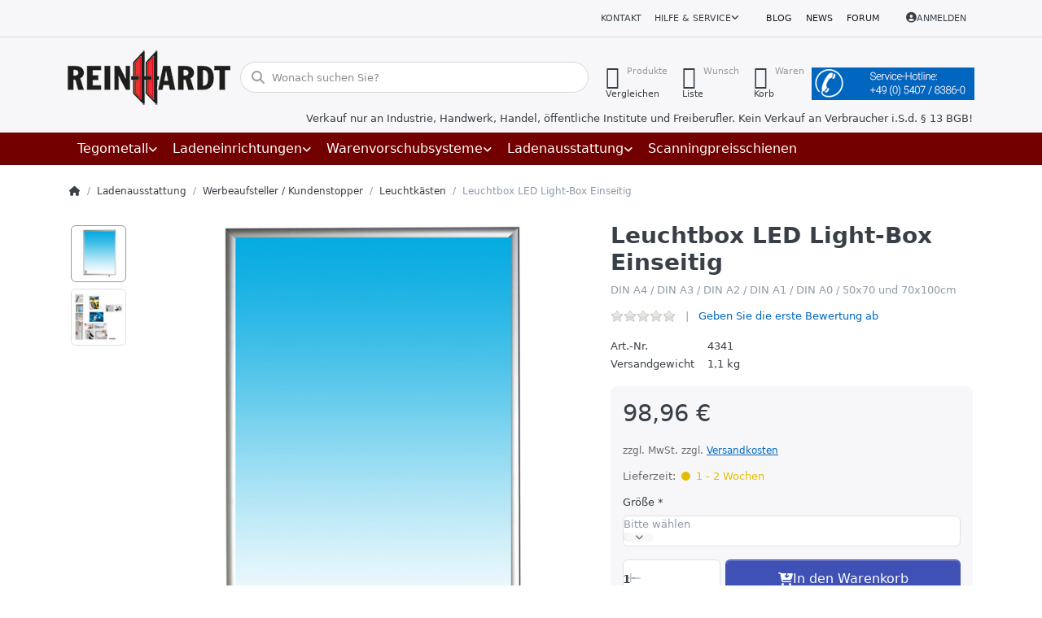

--- FILE ---
content_type: text/html; charset=utf-8
request_url: https://reinhardt-ladenbau.de/leuchtbox-led-light-box-einseitig/
body_size: 158840
content:
<!DOCTYPE html>
<html data-pnotify-firstpos1="0" lang="de" dir="ltr">
<head>
    <meta charset="utf-8" />
    <meta name="viewport" content="width=device-width, initial-scale=1.0" />
    <meta name="HandheldFriendly" content="true" />
    <meta name="description" content="Leuchtbox Leuchtkasten Dia-Leuchtkasten bei Reinhardt Ladenbau in Wallenhorst bei Osnabrück" />
    <meta name="keywords" content="Leuchtbox,Leuchtboxen,Lauchtkasten,Leuchtkästen,Dia-Leuchtkasten,Dia-Leuchtkästen,Dialeuchtkasten,Dialeuchtkästen,Leuchtwerbung,Leuchtdisplay,beleuchtung,leuchttafel,display beleuchtet,Bilderaufhängung,Diakasten,Werbetafel,Leuchtreklame,Lichtkasten,Leuchtrahmen," />
    <meta name="generator" content="Smartstore 6.2.0.0" />
    <meta property="sm:root" content="/" />
    <meta name='__rvt' content='CfDJ8CfMsQJo8vpOh8q1G-GCofDgLjjEi6QGp6ZfCVPsvf4i9_I4g-bfGPX7a-mUp2PvgY3etWkpWxfC3iMmneNX8XBhRw1iPqvewAkC6LBMUnB2gI9BUwItdYyJ7avV05SyyR2WQNs7xLlZ0GjSe26o14w' />

    <meta name='accept-language' content='de-DE'/><title itemprop="name">Leuchtbox Leuchtkasten Dia-Leuchtkasten. Reinhardt Ladenbau Tegometall-Service Center Wallenhorst</title>

    


    <script>
    try {
        if (typeof navigator === 'undefined') navigator = {};
        const html = document.documentElement;
        const classList = html.classList;
        if (/Edge\/\d+/.test(navigator.userAgent)) { classList.add('edge'); }
        else if ('mozMatchesSelector' in html) { classList.add('moz'); }
        else if (/iPad|iPhone|iPod/.test(navigator.userAgent) && !window.MSStream) { classList.add('ios'); }
        else if ('webkitMatchesSelector' in html) { classList.add('wkit'); }
        else if (/constructor/i.test(window.HTMLElement)) { classList.add('safari'); };
        classList.add((this.top === this.window ? 'not-' : '') + 'framed');
    } catch (e) { }
</script>
    

    
    
    <link as="font" rel="preload" href="/lib/fa6/webfonts/fa-solid-900.woff2" crossorigin />
    <link as="font" rel="preload" href="/lib/fa6/webfonts/fa-regular-400.woff2" crossorigin />
    
    
        <link rel="stylesheet" href="/lib/fa6/css/all.min.css" crossorigin />
    


    
        <link href="/bundle/css/site-common.css?v=r7oApy1-c6DpFjFNk27dk1bP0zg" rel="stylesheet" type="text/css" />
    
    <link href="/themes/ladenbau/theme.css?v=Jlo1Rk6qgM4ZjuT4NtPX_DgKTmk" rel="stylesheet" type="text/css" />


    
        <script src="/bundle/js/jquery.js?v=8_RozPc1R2yH47SeJ06zdSqIRgc"></script>
    <script data-origin="client-res">
	window.Res = {
"Common.Notification": "Benachrichtigung","Common.Close": "Schließen","Common.On": "An","Common.OK": "OK","Common.Cancel": "Abbrechen","Common.Off": "Aus","Common.Exit": "Beenden","Common.CtrlKey": "Strg","Common.ShiftKey": "Umschalt","Common.AltKey": "Alt","Common.DelKey": "Entf","Common.Done": "Erledigt","Common.Failed": "Fehlgeschlagen","Common.EnterKey": "Eingabe","Common.EscKey": "Esc","Common.DontAskAgain": "Nicht mehr fragen","Common.DontShowAgain": "Nicht mehr anzeigen","Common.MoveUp": "Nach oben","Common.MoveDown": "Nach unten","Common.CopyToClipboard": "In die Zwischenablage kopieren","Common.CopyToClipboard.Failed": "Kopieren ist fehlgeschlagen.","Common.CopyToClipboard.Succeeded": "Kopiert!","Products.Longdesc.More": "Mehr anzeigen","Products.Longdesc.Less": "Weniger anzeigen","Aria.Label.ShowPassword": "Passwort anzeigen","Aria.Label.HidePassword": "Passwort verbergen","Jquery.Validate.Email": "Bitte geben Sie eine gültige E-Mail-Adresse ein.","Jquery.Validate.Required": "Diese Angabe ist erforderlich.","Jquery.Validate.Remote": "Bitte korrigieren Sie dieses Feld.","Jquery.Validate.Url": "Bitte geben Sie eine gültige URL ein.","Jquery.Validate.Date": "Bitte geben Sie ein gültiges Datum ein.","Jquery.Validate.DateISO": "Bitte geben Sie ein gültiges Datum (nach ISO) ein.","Jquery.Validate.Number": "Bitte geben Sie eine gültige Nummer ein.","Jquery.Validate.Digits": "Bitte geben Sie nur Ziffern ein.","Jquery.Validate.Creditcard": "Bitte geben Sie eine gültige Kreditkartennummer ein.","Jquery.Validate.Equalto": "Wiederholen Sie bitte die Eingabe.","Jquery.Validate.Maxlength": "Bitte geben Sie nicht mehr als {0} Zeichen ein.","Jquery.Validate.Minlength": "Bitte geben Sie mindestens {0} Zeichen ein.","Jquery.Validate.Rangelength": "Die Länge der Eingabe darf minimal {0} und maximal {1} Zeichen lang sein.","jquery.Validate.Range": "Bitte geben Sie einen Wert zwischen {0} und {1} ein.","Jquery.Validate.Max": "Bitte geben Sie einen Wert kleiner oder gleich {0} ein.","Jquery.Validate.Min": "Bitte geben Sie einen Wert größer oder gleich {0} ein.","Admin.Common.AreYouSure": "Sind Sie sicher?","Admin.Common.AskToProceed": "Möchten Sie fortfahren?","FileUploader.Dropzone.Message": "Zum Hochladen Dateien hier ablegen oder klicken","FileUploader.Dropzone.DictDefaultMessage": "Dateien zum Hochladen hier ablegen","FileUploader.Dropzone.DictFallbackMessage": "Ihr Browser unterstützt keine Datei-Uploads per Drag\'n\'Drop.","FileUploader.Dropzone.DictFallbackText": "Bitte benutzen Sie das untenstehende Formular, um Ihre Dateien wie in längst vergangenen Zeiten hochzuladen.","FileUploader.Dropzone.DictFileTooBig": "Die Datei ist zu groß ({{filesize}}MB). Maximale Dateigröße: {{maxFilesize}}MB.","FileUploader.Dropzone.DictInvalidFileType": "Dateien dieses Typs können nicht hochgeladen werden.","FileUploader.Dropzone.DictResponseError": "Der Server gab die Antwort {{statusCode}} zurück.","FileUploader.Dropzone.DictCancelUpload": "Upload abbrechen","FileUploader.Dropzone.DictUploadCanceled": "Upload abgebrochen.","FileUploader.Dropzone.DictCancelUploadConfirmation": "Sind Sie sicher, dass Sie den Upload abbrechen wollen?","FileUploader.Dropzone.DictRemoveFile": "Datei entfernen","FileUploader.Dropzone.DictMaxFilesExceeded": "Sie können keine weiteren Dateien hochladen.","FileUploader.StatusWindow.Uploading.File": "Datei wird hochgeladen","FileUploader.StatusWindow.Uploading.Files": "Dateien werden hochgeladen","FileUploader.StatusWindow.Complete.File": "Upload abgeschlossen","FileUploader.StatusWindow.Complete.Files": "Uploads abgeschlossen","FileUploader.StatusWindow.Canceled.File": "Upload abgebrochen","FileUploader.StatusWindow.Canceled.Files": "Uploads abgebrochen",    };

    window.ClientId = "88893146-0774-4cda-a96b-1b07f41e7136";
</script>

    <link rel="canonical" href="https://reinhardt-ladenbau.de/leuchtbox-led-light-box-einseitig/" />
    <link href='https://reinhardt-ladenbau.de/blog/rss/' rel='alternate' type='application/rss+xml' title='Reinhardt Ladenbau GmbH - Blog' /><link href='https://reinhardt-ladenbau.de/news/rss/' rel='alternate' type='application/rss+xml' title='Reinhardt Ladenbau GmbH - News' /><link as="image" rel="preload" href="//reinhardt-ladenbau.de/media/15673/content/15673.png" />
    <script src="/Modules/Smartstore.Google.Analytics/js/google-analytics.utils.js"></script>
<!--Google code for Analytics tracking--><script async src='https://www.googletagmanager.com/gtag/js?id=G-YCE1L96C5Q'></script><script>var gaProperty='G-YCE1L96C5Q';var disableStr='ga-disable-'+gaProperty;if(document.cookie.indexOf(disableStr+'=true')>-1){window[disableStr]=true;}
function gaOptout(){document.cookie=disableStr+'=true; expires=Thu, 31 Dec 2099 23:59:59 UTC; path=/';window[disableStr]=true;alert("Das Tracking ist jetzt deaktiviert");}
window.dataLayer=window.dataLayer||[];function gtag(){window.dataLayer.push(arguments);}
gtag('js',new Date());gtag('consent','default',{'ad_storage':'granted','analytics_storage':'granted',});gtag('config','G-YCE1L96C5Q',{'anonymize_ip':true});gtag('config','GA_MEASUREMENT_ID',{'user_id':'88893146-0774-4cda-a96b-1b07f41e7136'});let pdItem={entity_id:3131,item_id:'4341',item_name:'Leuchtbox LED Light-Box Einseitig',currency:'EUR',discount:'',index:0,item_category:'Ladenausstattung',item_category2:'Werbeaufsteller / Kundenstopper',item_category3:'Leuchtkästen',price:98.96,};let list={item_list_name:'product-detail',items:[pdItem]}
window.gaListDataStore.push(list);gtag('event','view_item',{currency:'EUR',value:98.96,items:[pdItem]});</script><script data-origin='globalization'>document.addEventListener('DOMContentLoaded', function () { if (Smartstore.globalization) { Smartstore.globalization.culture = {"name":"de-DE","englishName":"German (Germany)","nativeName":"Deutsch (Deutschland)","isRTL":false,"language":"de","numberFormat":{",":".",".":",","pattern":[1],"decimals":2,"groupSizes":[3],"+":"+","-":"-","NaN":"NaN","negativeInfinity":"-∞","positiveInfinity":"∞","percent":{",":".",".":",","pattern":[0,0],"decimals":2,"groupSizes":[3],"symbol":"%"},"currency":{",":".",".":",","pattern":[8,3],"decimals":2,"groupSizes":[3],"symbol":"€"}},"dateTimeFormat":{"calendarName":"Gregorianischer Kalender","/":".",":":":","firstDay":1,"twoDigitYearMax":2029,"AM":null,"PM":null,"days":{"names":["Sonntag","Montag","Dienstag","Mittwoch","Donnerstag","Freitag","Samstag"],"namesAbbr":["So","Mo","Di","Mi","Do","Fr","Sa"],"namesShort":["S","M","D","M","D","F","S"]},"months":{"names":["Januar","Februar","März","April","Mai","Juni","Juli","August","September","Oktober","November","Dezember",""],"namesAbbr":["Jan.","Feb.","März","Apr.","Mai","Juni","Juli","Aug.","Sept.","Okt.","Nov.","Dez.",""]},"patterns":{"d":"dd.MM.yyyy","D":"dddd, d. MMMM yyyy","t":"HH:mm","T":"HH:mm:ss","g":"dd.MM.yyyy HH:mm","G":"dd.MM.yyyy HH:mm:ss","f":"dddd, d. MMMM yyyy HH:mm:ss","F":"dddd, d. MMMM yyyy HH:mm:ss","M":"d. MMMM","Y":"MMMM yyyy","u":"yyyy'-'MM'-'dd HH':'mm':'ss'Z'"}}}; }; });</script><meta property='sm:pagedata' content='{"type":"category","id":"114","menuItemId":1,"entityId":114,"parentId":111}' />
    <meta property='og:site_name' content='Reinhardt Ladenbau GmbH' />
    <meta property='og:site' content='https://reinhardt-ladenbau.de/' />
    <meta property='og:url' content='https://reinhardt-ladenbau.de/leuchtbox-led-light-box-einseitig/' />
    <meta property='og:type' content='product' />
    <meta property='og:title' content='Leuchtbox LED Light-Box Einseitig' />
    <meta property='twitter:card' content='summary' />
    <meta property='twitter:title' content='Leuchtbox LED Light-Box Einseitig' />

        <meta property='og:description' content='DIN A4 / DIN A3 / DIN A2 / DIN A1 / DIN A0 / 50x70 und 70x100cm' />
        <meta property='twitter:description' content='DIN A4 / DIN A3 / DIN A2 / DIN A1 / DIN A0 / 50x70 und 70x100cm' />

        <meta property='og:image' content='https://reinhardt-ladenbau.de/media/9919/catalog/leuchtbox-led-light-box-einseitig.jpg' />
        <meta property='og:image:type' content='image/jpeg' />
        <meta property='twitter:image' content='https://reinhardt-ladenbau.de/media/9919/catalog/leuchtbox-led-light-box-einseitig.jpg' />
            <meta property='og:image:alt' content='Bild von Leuchtbox LED Light-Box Einseitig' />
            <meta property='twitter:image:alt' content='Bild von Leuchtbox LED Light-Box Einseitig' />
            <meta property='og:image:width' content='800' />
            <meta property='og:image:height' content='800' />


    
    
<meta name='robots' content='index, follow' />

    <script src="/js/smartstore.globalization.adapter.js"></script>

    

    <link rel="shortcut icon" href='//reinhardt-ladenbau.de/media/17547/content/favicon.ico?v=6.2' />

    <!-- png icons -->
        <link rel="icon" type="image/png" sizes="16x16" href="//reinhardt-ladenbau.de/media/17548/content/android-icon-192x192.png?size=16" />
        <link rel="icon" type="image/png" sizes="32x32" href="//reinhardt-ladenbau.de/media/17548/content/android-icon-192x192.png?size=32" />
        <link rel="icon" type="image/png" sizes="96x96" href="//reinhardt-ladenbau.de/media/17548/content/android-icon-192x192.png?size=96" />
        <link rel="icon" type="image/png" sizes="196x196" href="//reinhardt-ladenbau.de/media/17548/content/android-icon-192x192.png?size=196" />


    <!-- Apple touch icons -->
        <link rel="icon" type="image/png" sizes="57x57" href="//reinhardt-ladenbau.de/media/17549/content/apple-icon-180x180.png?size=57" />
        <link rel="icon" type="image/png" sizes="60x60" href="//reinhardt-ladenbau.de/media/17549/content/apple-icon-180x180.png?size=60" />
        <link rel="icon" type="image/png" sizes="72x72" href="//reinhardt-ladenbau.de/media/17549/content/apple-icon-180x180.png?size=72" />
        <link rel="icon" type="image/png" sizes="76x76" href="//reinhardt-ladenbau.de/media/17549/content/apple-icon-180x180.png?size=76" />
        <link rel="icon" type="image/png" sizes="114x114" href="//reinhardt-ladenbau.de/media/17549/content/apple-icon-180x180.png?size=114" />
        <link rel="icon" type="image/png" sizes="120x120" href="//reinhardt-ladenbau.de/media/17549/content/apple-icon-180x180.png?size=120" />
        <link rel="icon" type="image/png" sizes="144x144" href="//reinhardt-ladenbau.de/media/17549/content/apple-icon-180x180.png?size=144" />
        <link rel="icon" type="image/png" sizes="152x152" href="//reinhardt-ladenbau.de/media/17549/content/apple-icon-180x180.png?size=152" />
        <link rel="icon" type="image/png" sizes="180x180" href="//reinhardt-ladenbau.de/media/17549/content/apple-icon-180x180.png?size=180" />

    <!-- Microsoft tiles -->
    <meta name="msapplication-TileImage" content="//reinhardt-ladenbau.de/media/17550/content/ms-icon-310x310.png?size=144">
    <meta name="msapplication-config" content="/browserconfig.xml" />

</head>

<body class="lyt-cols-1" id="rl_shop">
    
    

<a href="#content-center" id="skip-to-content" class="btn btn-primary btn-lg rounded-pill">
    Zum Hauptinhalt springen
</a>

<div id="page">
    <div class="canvas-blocker canvas-slidable"></div>

    <div class="page-main canvas-slidable">

        <header id="header">
            <div class="menubar-section d-none d-lg-block menubar-light">
                <div class="container menubar-container">
                    



<nav class="menubar navbar navbar-slide">

    <div class="menubar-group ml-0">
    </div>

    <div class="menubar-group ml-auto">
        

            <a class="menubar-link" href="/contactus/">Kontakt</a>

        


<div class="cms-menu cms-menu-dropdown" data-menu-name="helpandservice">
    <div class="dropdown">
        <a id="helpandservice-opener" data-toggle="dropdown" aria-haspopup="listbox" aria-expanded="false" href="#" rel="nofollow" class="menubar-link">
            <span>Hilfe &amp; Service</span>
            <i class="fal fa-angle-down menubar-caret"></i>
        </a>
        <div class="dropdown-menu" aria-labelledby="helpandservice-opener" role="listbox" aria-hidden="true">
                <a href="/newproducts/" role="option" class="dropdown-item menu-link">
                    <span>Neu eingetroffen</span>
                </a>
                <a href="/manufacturer/all/" role="option" class="dropdown-item menu-link">
                    <span>Alle Marken</span>
                </a>
                <a href="/recentlyviewedproducts/" role="option" class="dropdown-item menu-link">
                    <span>Zuletzt angesehen</span>
                </a>
                <a href="/compareproducts/" role="option" class="dropdown-item menu-link">
                    <span>Produktliste vergleichen</span>
                </a>
                        <div class="dropdown-divider"></div>
                <a href="/aboutus/" role="option" class="dropdown-item menu-link">
                    <span>Über uns</span>
                </a>
                <a href="/disclaimer/" role="option" class="dropdown-item menu-link">
                    <span>Rechtliche Informationen</span>
                </a>
                <a href="/shippinginfo/" role="option" class="dropdown-item menu-link">
                    <span>Versandkosten</span>
                </a>
                <a href="/conditionsofuse/" role="option" class="dropdown-item menu-link">
                    <span>AGB</span>
                </a>
        </div>
    </div>
</div>



    </div>

    <div class="menubar-group menubar-group--special">

        <a class='menubar-link' href='/blog/'>Blog</a><a class='menubar-link' href='/news/'>News</a><a class='menubar-link' href='/boards/'>Forum</a>
        
    </div>

    <div id="menubar-my-account" class="menubar-group">
        <div class="dropdown">
            <a class="menubar-link" aria-haspopup="true" aria-expanded="false" href="/login/?returnUrl=%2Fleuchtbox-led-light-box-einseitig%2F" rel="nofollow">
                <i class="fal fa-user-circle menubar-icon"></i>

                    <span>Anmelden</span>
            </a>

        </div>
        
    </div>

    

</nav>


                </div>
            </div>
            <div class="shopbar-section shopbar-light">
                <div class="container shopbar-container">
                    
<div class="shopbar">
    <div class="shopbar-col-group shopbar-col-group-brand">
        <div class="shopbar-col shop-logo">
            
<a class="brand" href="/">
        
        <img src='//reinhardt-ladenbau.de/media/15673/content/15673.png' alt="Reinhardt Ladenbau GmbH" title="Reinhardt Ladenbau GmbH" class="img-fluid" width="200" height="67" />
</a>

        </div>
        <div class="shopbar-col shopbar-search">
            
                


<form action="/search/" class="instasearch-form has-icon" method="get" role="search">
    <span id="instasearch-desc-search-search" class="sr-only">
        Geben Sie einen Suchbegriff ein. Während Sie tippen, erscheinen automatisch erste Ergebnisse. Drücken Sie die Eingabetaste, um alle Ergebnisse aufzurufen.
    </span>
    <input type="search" class="instasearch-term form-control text-truncate" name="q" placeholder="Wonach suchen Sie?" aria-label="Wonach suchen Sie?" aria-describedby="instasearch-desc-search-search" data-instasearch="true" data-minlength="3" data-showthumbs="false" data-url="/instantsearch/" data-origin="Search/Search" autocomplete="off" />

    <div class="instasearch-addon d-flex align-items-center justify-content-center">
        <button type="button" class="instasearch-clear input-clear" aria-label="Suchbegriff löschen">
            <i class="fa fa-xmark"></i>
        </button>
    </div>
    <span class="input-group-icon instasearch-icon">
        <button type="submit" class="instasearch-submit input-clear bg-transparent" tabindex="-1" aria-hidden="true">
            <i class="fa fa-magnifying-glass"></i>
        </button>
    </span>
    <div class="instasearch-drop">
        <div class="instasearch-drop-body clearfix"></div>
    </div>

    
</form>
            
        </div>
    </div>

    <div class="shopbar-col-group shopbar-col-group-tools">
        

<div class="shopbar-col shopbar-tools" data-summary-href="/shoppingcart/cartsummary/?cart=True&amp;wishlist=True&amp;compare=True" style="--sb-tool-padding-x: 0.25rem">

    <div class="shopbar-tool d-lg-none" id="shopbar-menu">
        <a id="offcanvas-menu-opener" class="shopbar-button" href="#" data-placement="start" data-target="#offcanvas-menu" aria-controls="offcanvas-menu" aria-expanded="false" data-autohide="true" data-disablescrolling="true" data-fullscreen="false" data-toggle="offcanvas">
            <span class="shopbar-button-icon" aria-hidden="true">
                <i class="icm icm-menu"></i>
            </span>
            <span class="shopbar-button-label-sm">
                Menü
            </span>
        </a>
    </div>

    

    <div class="shopbar-tool d-lg-none" id="shopbar-user">
        <a class="shopbar-button" href="/login/">
            <span class="shopbar-button-icon" aria-hidden="true">
                <i class="icm icm-user"></i>
            </span>
            <span class="shopbar-button-label-sm">
                Anmelden
            </span>
        </a>
    </div>

    <div class="shopbar-tool" id="shopbar-compare" data-target="#compare-tab">
        <a data-summary-href="/shoppingcart/cartsummary/?compare=True" aria-controls="offcanvas-cart" aria-expanded="false" class="shopbar-button navbar-toggler" data-autohide="true" data-disablescrolling="true" data-fullscreen="false" data-placement="end" data-target="#offcanvas-cart" data-toggle="offcanvas" href="/compareproducts/">
            <span class="shopbar-button-icon" aria-hidden="true">
                <i class="icm icm-repeat"></i>
                <span class='badge badge-pill badge-counter badge-counter-ring label-cart-amount badge-warning' data-bind-to="CompareItemsCount" style="display: none">
                    0
                </span>
            </span>
            <span class="shopbar-button-label" aria-label="Vergleichen">
                <span>Produkte</span><br />
                <strong>Vergleichen</strong>
            </span>
            <span class="shopbar-button-label-sm">
                Vergleichen
            </span>
        </a>
    </div>

    <div class="shopbar-tool" id="shopbar-wishlist" data-target="#wishlist-tab">
        <a data-summary-href="/shoppingcart/cartsummary/?wishlist=True" aria-controls="offcanvas-cart" aria-expanded="false" class="shopbar-button navbar-toggler" data-autohide="true" data-disablescrolling="true" data-fullscreen="false" data-placement="end" data-target="#offcanvas-cart" data-toggle="offcanvas" href="/wishlist/">
            <span class="shopbar-button-icon" aria-hidden="true">
                <i class="icm icm-heart"></i>
                <span class='badge badge-pill badge-counter badge-counter-ring label-cart-amount badge-warning' data-bind-to="WishlistItemsCount" style="display: none">
                    0
                </span>
            </span>
            <span class="shopbar-button-label" aria-label="Wunschliste">
                <span>Wunsch</span><br />
                <strong>Liste</strong>
            </span>
            <span class="shopbar-button-label-sm">
                Wunschliste
            </span>
        </a>
    </div>

    <div class="shopbar-tool" id="shopbar-cart" data-target="#cart-tab">
        <a data-summary-href="/shoppingcart/cartsummary/?cart=True" aria-controls="offcanvas-cart" aria-expanded="false" class="shopbar-button navbar-toggler" data-autohide="true" data-disablescrolling="true" data-fullscreen="false" data-placement="end" data-target="#offcanvas-cart" data-toggle="offcanvas" href="/cart/">
            <span class="shopbar-button-icon" aria-hidden="true">
                <i class="icm icm-bag"></i>
                <span class='badge badge-pill badge-counter badge-counter-ring label-cart-amount badge-warning' data-bind-to="CartItemsCount" style="display: none">
                    0
                </span>
            </span>
            <span class="shopbar-button-label" aria-label="Warenkorb">
                <span>Waren</span><br />
                <strong>Korb</strong>
            </span>
            <span class="shopbar-button-label-sm">
                Warenkorb
            </span>
        </a>
    </div>

    


<div class="block topic-widget topic-widget-Service-Hotline">
    

    <div class="block-body">
        

        
            <p><img alt="" src="/Media/Default/Uploaded/service-hotline_feld_blau.jpg" style="max-width: 100%; height: auto; !important" />
</p>

        
    </div>
</div>
</div>




    </div>
</div>

<div class="container">
    <div class="row">
        <div class="business-hint col-12">
            Verkauf nur an Industrie, Handwerk, Handel, öffentliche Institute und Freiberufler. Kein Verkauf an Verbraucher i.S.d. § 13 BGB!
        </div>
    </div>
</div>

                </div>
            </div>
            <div class="megamenu-section d-none d-lg-block">
                <nav class="navbar navbar-inverse" aria-label="Hauptnavigation">
                    <div class="container megamenu-container">
                        



<div class="mainmenu megamenu megamenu-blend--next">
    



<div class="cms-menu cms-menu-navbar" data-menu-name="main">
    <div class="megamenu-nav megamenu-nav--prev alpha">
        <a href="#" class="megamenu-nav-btn btn btn-clear-dark btn-icon btn-sm" tabindex="-1" aria-hidden="true">
            <i class="far fa-chevron-left megamenu-nav-btn-icon"></i>
        </a>
    </div>

    <ul class="navbar-nav nav flex-row flex-nowrap" id="menu-main" role="menubar">

            <li id="main-nav-item-934333" data-id="934333" role="none" class="nav-item dropdown-submenu">
                <a id="main-nav-item-link-934333" href="/tegometall/" aria-controls="dropdown-menu-934333" aria-expanded="false" aria-haspopup="menu" class="nav-link menu-link dropdown-toggle" data-target="#dropdown-menu-934333" role="menuitem" tabindex="0">
                    <span>Tegometall</span>
                </a>
            </li>
            <li id="main-nav-item-934364" data-id="934364" role="none" class="nav-item dropdown-submenu">
                <a id="main-nav-item-link-934364" href="/ladeneinrichtungen/" aria-controls="dropdown-menu-934364" aria-expanded="false" aria-haspopup="menu" class="nav-link menu-link dropdown-toggle" data-target="#dropdown-menu-934364" role="menuitem" tabindex="-1">
                    <span>Ladeneinrichtungen</span>
                </a>
            </li>
            <li id="main-nav-item-934409" data-id="934409" role="none" class="nav-item dropdown-submenu">
                <a id="main-nav-item-link-934409" href="/warenvorschubsysteme-vorschubsysteme/" aria-controls="dropdown-menu-934409" aria-expanded="false" aria-haspopup="menu" class="nav-link menu-link dropdown-toggle" data-target="#dropdown-menu-934409" role="menuitem" tabindex="-1">
                    <span>Warenvorschubsysteme</span>
                </a>
            </li>
            <li id="main-nav-item-934459" data-id="934459" role="none" class="nav-item dropdown-submenu expanded">
                <a id="main-nav-item-link-934459" href="/ladenausstattung/" aria-controls="dropdown-menu-934459" aria-expanded="false" aria-haspopup="menu" class="nav-link menu-link dropdown-toggle" data-target="#dropdown-menu-934459" role="menuitem" tabindex="-1">
                    <span>Ladenausstattung</span>
                </a>
            </li>
            <li id="main-nav-item-934574" data-id="934574" role="none" class="nav-item">
                <a id="main-nav-item-link-934574" href="/scanningpreisschienen/" class="nav-link menu-link" role="menuitem" tabindex="-1">
                    <span>Scanningpreisschienen</span>
                </a>
            </li>

        
    </ul>

    <div class="megamenu-nav megamenu-nav--next omega">
        <a href="#" class="megamenu-nav-btn btn btn-clear-dark btn-icon btn-sm" tabindex="-1" aria-hidden="true">
            <i class="far fa-chevron-right megamenu-nav-btn-icon"></i>
        </a>
    </div>
</div>
</div>

<div class="megamenu-dropdown-container container" style="--mm-drop-min-height: 370px">
        <div id="dropdown-menu-934333"
             data-id="934333"
             data-entity-id="1"
             data-entity-name="Category"
             data-display-rotator="true"
             role="menu"
             aria-labelledby="main-nav-item-link-934333"
             aria-hidden="true">

            <div class="dropdown-menu megamenu-dropdown">
                

                <div class="row megamenu-dropdown-row">
                        <div class="col-md-3 col-sm-6 text-md-center megamenu-col overflow-hidden megamenu-cat-img">
                            <img src="//reinhardt-ladenbau.de/media/15664/catalog/tegometall-1.jpg?size=512" alt="Tegometall" loading="lazy" class="img-fluid xp-2" />
                            <div class="megamenu-cat-img-text" role="note">
                                Das Einrichtungssystem für alle Branchen! In unserem Shop finden Sie alles was Sie für den Aufbau Ihrer Tegometall-Regale benötigen.
                            </div>
                        </div>

                        <div class="col-md-3 col-sm-6 megamenu-col">
                                <div class="megamenu-dropdown-item">
                                        <a href="/saeulen-und-wandschienen/" id="dropdown-heading-934334" data-id="934334" class="megamenu-dropdown-heading" role="menuitem" tabindex="-1">
                                            <span>Säulen und Wandschienen</span>
                                        </a>

                                </div>
                                <div class="megamenu-dropdown-item">
                                        <a href="/fussteile-und-konsolen/" id="dropdown-heading-934335" data-id="934335" class="megamenu-dropdown-heading" role="menuitem" tabindex="-1">
                                            <span>Fußteile und Konsolen</span>
                                        </a>

                                </div>
                                <div class="megamenu-dropdown-item">
                                        <a href="/rueckwaende/" id="dropdown-heading-934336" data-id="934336" class="megamenu-dropdown-heading" role="menuitem" tabindex="-1">
                                            <span>Tegometall Rückwände</span>
                                        </a>

                                </div>
                                <div class="megamenu-dropdown-item">
                                        <a href="/lochplattenhaken-zubehoer/" id="dropdown-heading-934337" data-id="934337" class="megamenu-dropdown-heading" role="menuitem" tabindex="-1">
                                            <span>Lochplattenhaken u. Zubehör</span>
                                        </a>

                                </div>
                                <div class="megamenu-dropdown-item">
                                        <a href="/paneele-rueckwaende-2/" id="dropdown-heading-934338" data-id="934338" class="megamenu-dropdown-heading" role="menuitem" tabindex="-1">
                                            <span>Paneele-Rückwände</span>
                                        </a>

                                </div>
                                <div class="megamenu-dropdown-item">
                                        <a href="/fachboeden-und-zubehoer/" id="dropdown-heading-934339" data-id="934339" class="megamenu-dropdown-heading" role="menuitem" tabindex="-1">
                                            <span>Fachböden und Zubehör</span>
                                        </a>

                                </div>
                                <div class="megamenu-dropdown-item">
                                        <a href="/blenden-und-spezialteile/" id="dropdown-heading-934340" data-id="934340" class="megamenu-dropdown-heading" role="menuitem" tabindex="-1">
                                            <span>Blenden und Zubehör</span>
                                        </a>

                                </div>
                                <div class="megamenu-dropdown-item">
                                        <a href="/regalbeleuchtung-2/" id="dropdown-heading-934341" data-id="934341" class="megamenu-dropdown-heading" role="menuitem" tabindex="-1">
                                            <span>Regalbeleuchtung</span>
                                                <label class="badge badge-danger">Neu im Sortiment!</label>
                                        </a>

        <div class="megamenu-subitems block">
                <span class="megamenu-subitem-wrap">
                    <a href="/regalbeleuchtung-eco/" id="megamenu-subitem-934342" data-id="934342" class="megamenu-subitem focus-inset text-truncate" role="menuitem" tabindex="-1"><span>Regalbeleuchtung ECO</span></a>
                </span>
                <span class="megamenu-subitem-wrap">
                    <a href="/regalbeleuchtung-bd/" id="megamenu-subitem-934343" data-id="934343" class="megamenu-subitem focus-inset text-truncate" role="menuitem" tabindex="-1"><span>Regalbeleuchtung LEDTEC</span></a>
                </span>
                <span class="megamenu-subitem-wrap">
                    <a href="/regalbeleuchtung-dwd/" id="megamenu-subitem-934344" data-id="934344" class="megamenu-subitem focus-inset text-truncate" role="menuitem" tabindex="-1"><span>Regalbeleuchtung DWD</span></a>
                </span>

        </div>
                                </div>
                                <div class="megamenu-dropdown-item">
                                        <a href="/trageschiene-50x20-zubehoer/" id="dropdown-heading-934345" data-id="934345" class="megamenu-dropdown-heading" role="menuitem" tabindex="-1">
                                            <span>Trageschiene 50x20 &#x2B; Zubehör</span>
                                        </a>

                                </div>
                                <div class="megamenu-dropdown-item">
                                        <a href="/zeitschriften-und-grusskartenablagen/" id="dropdown-heading-934346" data-id="934346" class="megamenu-dropdown-heading" role="menuitem" tabindex="-1">
                                            <span>Zeitschriften- und Grußkartenablagen</span>
                                        </a>

                                </div>
                                <div class="megamenu-dropdown-item">
                                        <a href="/spezialteile-textil-schuhe/" id="dropdown-heading-934347" data-id="934347" class="megamenu-dropdown-heading" role="menuitem" tabindex="-1">
                                            <span>Spezialteile Textil u. Schuhe</span>
                                        </a>

                                </div>
                                <div class="megamenu-dropdown-item">
                                        <a href="/spezialteile-elektro-hifi/" id="dropdown-heading-934348" data-id="934348" class="megamenu-dropdown-heading" role="menuitem" tabindex="-1">
                                            <span>Spezialteile Elektro u. HiFi</span>
                                        </a>

                                </div>
                                <div class="megamenu-dropdown-item">
                                        <a href="/stufeneinsaetze/" id="dropdown-heading-934349" data-id="934349" class="megamenu-dropdown-heading" role="menuitem" tabindex="-1">
                                            <span>Stufeneinsätze</span>
                                        </a>

                                </div>
                        </div>
                        <div class="col-md-3 col-sm-6 megamenu-col">
                                <div class="megamenu-dropdown-item">
                                        <a href="/gondelstirnregale/" id="dropdown-heading-934350" data-id="934350" class="megamenu-dropdown-heading" role="menuitem" tabindex="-1">
                                            <span>Gondelstirnregale</span>
                                        </a>

                                </div>
                                <div class="megamenu-dropdown-item">
                                        <a href="/drahtwaren/" id="dropdown-heading-934351" data-id="934351" class="megamenu-dropdown-heading" role="menuitem" tabindex="-1">
                                            <span>Drahtwaren</span>
                                        </a>

                                </div>
                                <div class="megamenu-dropdown-item">
                                        <a href="/vitrinen-u-holzteile/" id="dropdown-heading-934352" data-id="934352" class="megamenu-dropdown-heading" role="menuitem" tabindex="-1">
                                            <span>Vitrinen u. Holzteile</span>
                                        </a>

                                </div>
                                <div class="megamenu-dropdown-item">
                                        <a href="/obstregale-tegometall/" id="dropdown-heading-934353" data-id="934353" class="megamenu-dropdown-heading" role="menuitem" tabindex="-1">
                                            <span>Obstregale</span>
                                        </a>

                                </div>
                                <div class="megamenu-dropdown-item">
                                        <a href="/grossmarktregale/" id="dropdown-heading-934354" data-id="934354" class="megamenu-dropdown-heading" role="menuitem" tabindex="-1">
                                            <span>Großmarktregale</span>
                                        </a>

                                </div>
                                <div class="megamenu-dropdown-item">
                                        <a href="/lagertechnik/" id="dropdown-heading-934355" data-id="934355" class="megamenu-dropdown-heading" role="menuitem" tabindex="-1">
                                            <span>Lagertechnik</span>
                                        </a>

        <div class="megamenu-subitems block">
                <span class="megamenu-subitem-wrap">
                    <a href="/staender/" id="megamenu-subitem-934356" data-id="934356" class="megamenu-subitem focus-inset text-truncate" role="menuitem" tabindex="-1"><span>Ständer</span></a>
                </span>
                <span class="megamenu-subitem-wrap">
                    <a href="/traversen/" id="megamenu-subitem-934357" data-id="934357" class="megamenu-subitem focus-inset text-truncate" role="menuitem" tabindex="-1"><span>Traversen</span></a>
                </span>
                <span class="megamenu-subitem-wrap">
                    <a href="/tiefenstege/" id="megamenu-subitem-934358" data-id="934358" class="megamenu-subitem focus-inset text-truncate" role="menuitem" tabindex="-1"><span>Tiefenstege</span></a>
                </span>
                <span class="megamenu-subitem-wrap">
                    <a href="/sicherheitszubehoer/" id="megamenu-subitem-934359" data-id="934359" class="megamenu-subitem focus-inset text-truncate" role="menuitem" tabindex="-1"><span>Zubehör u. Sicherheit</span></a>
                </span>
                <span class="megamenu-subitem-wrap">
                    <a href="/integrierungsregale/" id="megamenu-subitem-934360" data-id="934360" class="megamenu-subitem focus-inset text-truncate" role="menuitem" tabindex="-1"><span>Integrierungsregale</span></a>
                </span>
                <span class="megamenu-subitem-wrap">
                    <a href="/plattenregale/" id="megamenu-subitem-934361" data-id="934361" class="megamenu-subitem focus-inset text-truncate" role="menuitem" tabindex="-1"><span>Plattenregale</span></a>
                </span>
                <span class="megamenu-subitem-wrap">
                    <a href="/schraegregale/" id="megamenu-subitem-934362" data-id="934362" class="megamenu-subitem focus-inset text-truncate" role="menuitem" tabindex="-1"><span>Schrägregale</span></a>
                </span>
                <span class="megamenu-subitem-wrap">
                    <a href="/gartencenterprogramm/" id="megamenu-subitem-934363" data-id="934363" class="megamenu-subitem focus-inset text-truncate" role="menuitem" tabindex="-1"><span>Gartencenterprogramm</span></a>
                </span>

        </div>
                                </div>
                        </div>

                        <div class="col-md-3 col-sm-6 megamenu-col overflow-hidden">
                            <div class="rotator-container mx-1 rotator-934333">
                                <div class="rotator-heading text-center">
                                    <h4>Topseller</h4>
                                </div>
                                <div class="rotator-content">
                                    <div class="placeholder"></div>
                                </div>
                            </div>
                        </div>
                </div>

                

                

            </div>

        </div>
        <div id="dropdown-menu-934364"
             data-id="934364"
             data-entity-id="12"
             data-entity-name="Category"
             data-display-rotator="false"
             role="menu"
             aria-labelledby="main-nav-item-link-934364"
             aria-hidden="true">

            <div class="dropdown-menu megamenu-dropdown">
                

                <div class="row megamenu-dropdown-row">

                        <div class="col-md-3 col-sm-6 megamenu-col">
                                <div class="megamenu-dropdown-item">
                                        <a href="/kioskeinrichtungen-kioskregale-ladenbau-kiosk/" id="dropdown-heading-934365" data-id="934365" class="megamenu-dropdown-heading" role="menuitem" tabindex="-1">
                                            <span>Kioskeinrichtungen</span>
                                                <label class="badge badge-warning">Kioskeinrichtungen zu Spitzenpreisen</label>
                                        </a>

        <div class="megamenu-subitems block">
                <span class="megamenu-subitem-wrap">
                    <a href="/kiosktresen/" id="megamenu-subitem-934366" data-id="934366" class="megamenu-subitem focus-inset text-truncate" role="menuitem" tabindex="-1"><span>Kiosktresen</span></a>
                </span>
                <span class="megamenu-subitem-wrap">
                    <a href="/zigarettenregale/" id="megamenu-subitem-934367" data-id="934367" class="megamenu-subitem focus-inset text-truncate" role="menuitem" tabindex="-1"><span>Zigarettenregale</span></a>
                </span>
                <span class="megamenu-subitem-wrap">
                    <a href="/zeitschriftenregale/" id="megamenu-subitem-934368" data-id="934368" class="megamenu-subitem focus-inset text-truncate" role="menuitem" tabindex="-1"><span>Zeitschriftenregale</span></a>
                </span>
                <span class="megamenu-subitem-wrap">
                    <a href="/wandregale/" id="megamenu-subitem-934369" data-id="934369" class="megamenu-subitem focus-inset text-truncate" role="menuitem" tabindex="-1"><span>Wandregale</span></a>
                </span>
                <span class="megamenu-subitem-wrap">
                    <a href="/gondelregale/" id="megamenu-subitem-934370" data-id="934370" class="megamenu-subitem focus-inset text-truncate" role="menuitem" tabindex="-1"><span>Gondelregale</span></a>
                </span>
                <span class="megamenu-subitem-wrap">
                    <a href="/kuehlschraenke/" id="megamenu-subitem-934371" data-id="934371" class="megamenu-subitem focus-inset text-truncate" role="menuitem" tabindex="-1"><span>Kühlschränke</span></a>
                </span>

        </div>
                                </div>
                                <div class="megamenu-dropdown-item">
                                        <a href="/solid-york-gittersysteme/" id="dropdown-heading-934372" data-id="934372" class="megamenu-dropdown-heading" role="menuitem" tabindex="-1">
                                            <span>Solid York</span>
                                                <label class="badge badge-primary">Regale mit Gitterrückwänden</label>
                                        </a>

                                </div>
                                <div class="megamenu-dropdown-item">
                                        <a href="/backshops/" id="dropdown-heading-934373" data-id="934373" class="megamenu-dropdown-heading" role="menuitem" tabindex="-1">
                                            <span>Backshopeinrichtungen</span>
                                        </a>

                                </div>
                                <div class="megamenu-dropdown-item">
                                        <a href="/spacewall-lamellenwaende-zubehoer/" id="dropdown-heading-934374" data-id="934374" class="megamenu-dropdown-heading" role="menuitem" tabindex="-1">
                                            <span>Lamellenwände &amp; Zubehör</span>
                                                <label class="badge badge-danger">Spacewall Lamellenwände</label>
                                        </a>

        <div class="megamenu-subitems block">
                <span class="megamenu-subitem-wrap">
                    <a href="/lamellenwaende/" id="megamenu-subitem-934375" data-id="934375" class="megamenu-subitem focus-inset text-truncate" role="menuitem" tabindex="-1"><span>Lamellenwände</span></a>
                </span>
                <span class="megamenu-subitem-wrap">
                    <a href="/bodentraeger/" id="megamenu-subitem-934376" data-id="934376" class="megamenu-subitem focus-inset text-truncate" role="menuitem" tabindex="-1"><span>Bodenträger</span></a>
                </span>
                <span class="megamenu-subitem-wrap">
                    <a href="/warentraeger-aus-metall/" id="megamenu-subitem-934377" data-id="934377" class="megamenu-subitem focus-inset text-truncate" role="menuitem" tabindex="-1"><span>Warenträger aus Metall</span></a>
                </span>
                <span class="megamenu-subitem-wrap">
                    <a href="/warentraeger-aus-kunststoff/" id="megamenu-subitem-934378" data-id="934378" class="megamenu-subitem focus-inset text-truncate" role="menuitem" tabindex="-1"><span>Warenträger aus Kunststoff</span></a>
                </span>
                <span class="megamenu-subitem-wrap">
                    <a href="/warentraeger-mattchrom/" id="megamenu-subitem-934379" data-id="934379" class="megamenu-subitem focus-inset text-truncate" role="menuitem" tabindex="-1"><span>Warenträger mattchrom</span></a>
                </span>
                <span class="megamenu-subitem-wrap">
                    <a href="/warentraeger-schwarz/" id="megamenu-subitem-934380" data-id="934380" class="megamenu-subitem focus-inset text-truncate" role="menuitem" tabindex="-1"><span>Warenträger schwarz</span></a>
                </span>

        </div>
                                </div>
                        </div>
                        <div class="col-md-3 col-sm-6 megamenu-col">
                                <div class="megamenu-dropdown-item">
                                        <a href="/steckbuchsensystem-solo/" id="dropdown-heading-934381" data-id="934381" class="megamenu-dropdown-heading" role="menuitem" tabindex="-1">
                                            <span>Steckbuchsensystem SOLO</span>
                                                <label class="badge badge-secondary">Plugs für Tischler, Laden- und Messebauer</label>
                                        </a>

                                </div>
                                <div class="megamenu-dropdown-item">
                                        <a href="/textilshopeinrichtungen/" id="dropdown-heading-934382" data-id="934382" class="megamenu-dropdown-heading" role="menuitem" tabindex="-1">
                                            <span>Textilshopeinrichtungen</span>
                                        </a>

        <div class="megamenu-subitems block">
                <span class="megamenu-subitem-wrap">
                    <a href="/crespo/" id="megamenu-subitem-934383" data-id="934383" class="megamenu-subitem focus-inset text-truncate" role="menuitem" tabindex="-1"><span>CRESPO - Die Regalierung mit optischer Leichtigkeit</span></a>
                </span>
                <span class="megamenu-subitem-wrap">
                    <a href="/rectangular/" id="megamenu-subitem-934384" data-id="934384" class="megamenu-subitem focus-inset text-truncate" role="menuitem" tabindex="-1"><span>Rectangular</span></a>
                </span>
                <span class="megamenu-subitem-wrap">
                    <a href="/rund-60/" id="megamenu-subitem-934389" data-id="934389" class="megamenu-subitem focus-inset text-truncate" role="menuitem" tabindex="-1"><span>Rund 60</span></a>
                </span>
                <span class="megamenu-subitem-wrap">
                    <a href="/arkus/" id="megamenu-subitem-934390" data-id="934390" class="megamenu-subitem focus-inset text-truncate" role="menuitem" tabindex="-1"><span>Arkus</span></a>
                </span>
                <span class="megamenu-subitem-wrap">
                    <a href="/sentura/" id="megamenu-subitem-934391" data-id="934391" class="megamenu-subitem focus-inset text-truncate" role="menuitem" tabindex="-1"><span>Sentura</span></a>
                </span>
                <span class="megamenu-subitem-wrap">
                    <a href="/spezialteile-fuer-textil/" id="megamenu-subitem-934392" data-id="934392" class="megamenu-subitem focus-inset text-truncate" role="menuitem" tabindex="-1"><span>Spezialteile für Textil</span></a>
                </span>
                <span class="megamenu-subitem-wrap">
                    <a href="/umkleidekabinen/" id="megamenu-subitem-934393" data-id="934393" class="megamenu-subitem focus-inset text-truncate" role="menuitem" tabindex="-1"><span>Umkleidekabinen</span></a>
                </span>

        </div>
                                </div>
                        </div>
                        <div class="col-md-3 col-sm-6 megamenu-col">
                                <div class="megamenu-dropdown-item">
                                        <a href="/verkaufstresen/" id="dropdown-heading-934394" data-id="934394" class="megamenu-dropdown-heading" role="menuitem" tabindex="-1">
                                            <span>Verkaufstresen</span>
                                        </a>

        <div class="megamenu-subitems block">
                <span class="megamenu-subitem-wrap">
                    <a href="/qbus-verkaufstische/" id="megamenu-subitem-934395" data-id="934395" class="megamenu-subitem focus-inset text-truncate" role="menuitem" tabindex="-1"><span>QBUS</span></a>
                </span>
                <span class="megamenu-subitem-wrap">
                    <a href="/lineus-verkaufstresen/" id="megamenu-subitem-934396" data-id="934396" class="megamenu-subitem focus-inset text-truncate" role="menuitem" tabindex="-1"><span>LINEUS</span></a>
                </span>
                <span class="megamenu-subitem-wrap">
                    <a href="/matrix-verkaufstresen/" id="megamenu-subitem-934397" data-id="934397" class="megamenu-subitem focus-inset text-truncate" role="menuitem" tabindex="-1"><span>MATRIX</span></a>
                </span>
                <span class="megamenu-subitem-wrap">
                    <a href="/varius-counter-verkaufstresen/" id="megamenu-subitem-934398" data-id="934398" class="megamenu-subitem focus-inset text-truncate" role="menuitem" tabindex="-1"><span>VARIUS</span></a>
                </span>
                <span class="megamenu-subitem-wrap">
                    <a href="/standard-verkaufstresen/" id="megamenu-subitem-934399" data-id="934399" class="megamenu-subitem focus-inset text-truncate" role="menuitem" tabindex="-1"><span>STANDARD</span></a>
                </span>

        </div>
                                </div>
                                <div class="megamenu-dropdown-item">
                                        <a href="/vitrinen/" id="dropdown-heading-934400" data-id="934400" class="megamenu-dropdown-heading" role="menuitem" tabindex="-1">
                                            <span>Vitrinen</span>
                                        </a>

                                </div>
                                <div class="megamenu-dropdown-item">
                                        <a href="/kundenfuehrungssysteme/" id="dropdown-heading-934401" data-id="934401" class="megamenu-dropdown-heading" role="menuitem" tabindex="-1">
                                            <span>Kundenführungssysteme</span>
                                        </a>

                                </div>
                                <div class="megamenu-dropdown-item">
                                        <a href="/lagerregale/" id="dropdown-heading-934402" data-id="934402" class="megamenu-dropdown-heading" role="menuitem" tabindex="-1">
                                            <span>Lagerregale</span>
                                        </a>

        <div class="megamenu-subitems block">
                <span class="megamenu-subitem-wrap">
                    <a href="/lagerregale-2/" id="megamenu-subitem-934403" data-id="934403" class="megamenu-subitem focus-inset text-truncate" role="menuitem" tabindex="-1"><span>Lagerregale</span></a>
                </span>
                <span class="megamenu-subitem-wrap">
                    <a href="/lagerregale-schwerlast/" id="megamenu-subitem-934404" data-id="934404" class="megamenu-subitem focus-inset text-truncate" role="menuitem" tabindex="-1"><span>Lagerregale-Schwerlast</span></a>
                </span>
                <span class="megamenu-subitem-wrap">
                    <a href="/sichtlagerboxen/" id="megamenu-subitem-934405" data-id="934405" class="megamenu-subitem focus-inset text-truncate" role="menuitem" tabindex="-1"><span>Sichtlagerboxen</span></a>
                </span>

        </div>
                                </div>
                        </div>
                        <div class="col-md-3 col-sm-6 megamenu-col">
                                <div class="megamenu-dropdown-item">
                                        <a href="/messeausstattung/" id="dropdown-heading-934406" data-id="934406" class="megamenu-dropdown-heading" role="menuitem" tabindex="-1">
                                            <span>Messeeinrichtungen</span>
                                        </a>

        <div class="megamenu-subitems block">
                <span class="megamenu-subitem-wrap">
                    <a href="/messewaende/" id="megamenu-subitem-934407" data-id="934407" class="megamenu-subitem focus-inset text-truncate" role="menuitem" tabindex="-1"><span>Messewände/Theken</span></a>
                </span>
                <span class="megamenu-subitem-wrap">
                    <a href="/prospektstaender/" id="megamenu-subitem-934408" data-id="934408" class="megamenu-subitem focus-inset text-truncate" role="menuitem" tabindex="-1"><span>Prospekt-/Infoständer</span></a>
                </span>

        </div>
                                </div>
                        </div>

                </div>

                

                

            </div>

        </div>
        <div id="dropdown-menu-934409"
             data-id="934409"
             data-entity-id="35"
             data-entity-name="Category"
             data-display-rotator="false"
             role="menu"
             aria-labelledby="main-nav-item-link-934409"
             aria-hidden="true">

            <div class="dropdown-menu megamenu-dropdown">
                

                <div class="row megamenu-dropdown-row">
                        <div class="col-md-3 col-sm-6 text-md-center megamenu-col overflow-hidden megamenu-cat-img">
                            <img src="//reinhardt-ladenbau.de/media/16345/catalog/warenvorschubsysteme.jpg?size=512" alt="Warenvorschubsysteme" loading="lazy" class="img-fluid xp-2" />
                            
                        </div>

                        <div class="col-md-3 col-sm-6 megamenu-col">
                                <div class="megamenu-dropdown-item">
                                        <a href="/warenschieber-fuer-zigaretten/" id="dropdown-heading-934410" data-id="934410" class="megamenu-dropdown-heading" role="menuitem" tabindex="-1">
                                            <span>Warenschieber für Zigaretten</span>
                                                <label class="badge badge-warning">der Klassiker für Tabakwaren</label>
                                        </a>

                                </div>
                                <div class="megamenu-dropdown-item">
                                        <a href="/warenschieber-fuer-tabak-zigarren-und-zubehoer-2/" id="dropdown-heading-934411" data-id="934411" class="megamenu-dropdown-heading" role="menuitem" tabindex="-1">
                                            <span>Warenschieber für Tabak, Zigarren und Zubehör</span>
                                        </a>

                                </div>
                                <div class="megamenu-dropdown-item">
                                        <a href="/warenschieber-fuer-liquids-und-kautabak/" id="dropdown-heading-934412" data-id="934412" class="megamenu-dropdown-heading" role="menuitem" tabindex="-1">
                                            <span>Warenschieber für Liquids und Kautabak</span>
                                        </a>

                                </div>
                                <div class="megamenu-dropdown-item">
                                        <a href="/warenvorschubsysteme-fuer-getraenke/" id="dropdown-heading-934413" data-id="934413" class="megamenu-dropdown-heading" role="menuitem" tabindex="-1">
                                            <span>Warenvorschubsysteme für Getränke</span>
                                        </a>

        <div class="megamenu-subitems block">
                <span class="megamenu-subitem-wrap">
                    <a href="/warenvorschub-fuer-wasser-bis-07l-2/" id="megamenu-subitem-934414" data-id="934414" class="megamenu-subitem focus-inset text-truncate" role="menuitem" tabindex="-1"><span>Warenvorschub für Wasser bis 0,7L</span></a>
                </span>
                <span class="megamenu-subitem-wrap">
                    <a href="/warenvorschub-fuer-wasser-bis-07l-3/" id="megamenu-subitem-934415" data-id="934415" class="megamenu-subitem focus-inset text-truncate" role="menuitem" tabindex="-1"><span>Warenvorschub für Wasser ab 0,7L</span></a>
                </span>
                <span class="megamenu-subitem-wrap">
                    <a href="/warenvorschub-fuer-saefte/" id="megamenu-subitem-934416" data-id="934416" class="megamenu-subitem focus-inset text-truncate" role="menuitem" tabindex="-1"><span>Warenvorschub für Säfte</span></a>
                </span>
                <span class="megamenu-subitem-wrap">
                    <a href="/warenvorschub-fuer-smoothies-bis-0-5l/" id="megamenu-subitem-934417" data-id="934417" class="megamenu-subitem focus-inset text-truncate" role="menuitem" tabindex="-1"><span>Warenvorschub für Smoothies bis 0,5l</span></a>
                </span>
                <span class="megamenu-subitem-wrap">
                    <a href="/warenvorschub-fuer-smoothies-ab-0-5l/" id="megamenu-subitem-934418" data-id="934418" class="megamenu-subitem focus-inset text-truncate" role="menuitem" tabindex="-1"><span>Warenvorschub für Smoothies ab 0,5l</span></a>
                </span>
                <span class="megamenu-subitem-wrap">
                    <a href="/warenvorschub-fuer-softdrinks-bis-07-l/" id="megamenu-subitem-934419" data-id="934419" class="megamenu-subitem focus-inset text-truncate" role="menuitem" tabindex="-1"><span>Warenvorschub für Softdrinks bis 0,7 l</span></a>
                </span>
                <span class="megamenu-subitem-wrap">
                    <a href="/warenvorschub-fuer-softdrinks-ab-07-l/" id="megamenu-subitem-934420" data-id="934420" class="megamenu-subitem focus-inset text-truncate" role="menuitem" tabindex="-1"><span>Warenvorschub für Softdrinks ab 0,7 l</span></a>
                </span>
                <span class="megamenu-subitem-wrap">
                    <a href="/warenvorschub-fuer-wein-sekt/" id="megamenu-subitem-934421" data-id="934421" class="megamenu-subitem focus-inset text-truncate" role="menuitem" tabindex="-1"><span>Warenvorschub für Wein &amp; Sekt</span></a>
                </span>
                <span class="megamenu-subitem-wrap">
                    <a href="/warenvorschub-fuer-spirituosen/" id="megamenu-subitem-934422" data-id="934422" class="megamenu-subitem focus-inset text-truncate" role="menuitem" tabindex="-1"><span>Warenvorschub für Spirituosen</span></a>
                </span>
                <span class="megamenu-subitem-wrap">
                    <a href="/warenschieber-fuer-biere-bis-07-l/" id="megamenu-subitem-934423" data-id="934423" class="megamenu-subitem focus-inset text-truncate" role="menuitem" tabindex="-1"><span>Warenvorschub für Biere bis 0,7 l</span></a>
                </span>
                <span class="megamenu-subitem-wrap">
                    <a href="/warenvorschub-fuer-bier-ab-07-l/" id="megamenu-subitem-934424" data-id="934424" class="megamenu-subitem focus-inset text-truncate" role="menuitem" tabindex="-1"><span>Warenvorschub für Bier ab 0,7 l</span></a>
                </span>
                <span class="megamenu-subitem-wrap">
                    <a href="/warenvorschub-fuer-bier-in-4er-6er-8er-packs/" id="megamenu-subitem-934425" data-id="934425" class="megamenu-subitem focus-inset text-truncate" role="menuitem" tabindex="-1"><span>Warenvorschub für Bier in 4er, 6er, 8er Packs</span></a>
                </span>

        </div>
                                </div>
                        </div>
                        <div class="col-md-3 col-sm-6 megamenu-col">
                                <div class="megamenu-dropdown-item">
                                        <a href="/warenvorschub-fuer-frischeprodukte/" id="dropdown-heading-934426" data-id="934426" class="megamenu-dropdown-heading" role="menuitem" tabindex="-1">
                                            <span>Warenvorschub für Frischeprodukte</span>
                                        </a>

        <div class="megamenu-subitems block">
                <span class="megamenu-subitem-wrap">
                    <a href="/warenvorschub-fuer-sb-wurst-und-sb-kaese/" id="megamenu-subitem-934427" data-id="934427" class="megamenu-subitem focus-inset text-truncate" role="menuitem" tabindex="-1"><span>Warenvorschub für SB-Wurst und SB-Käse</span></a>
                </span>
                <span class="megamenu-subitem-wrap">
                    <a href="/warenvorschub-fuer-molkereiprodukte/" id="megamenu-subitem-934428" data-id="934428" class="megamenu-subitem focus-inset text-truncate" role="menuitem" tabindex="-1"><span>Warenvorschub für Molkereiprodukte</span></a>
                </span>
                <span class="megamenu-subitem-wrap">
                    <a href="/warenvorschub-fuer-beutel-schalensalat/" id="megamenu-subitem-934429" data-id="934429" class="megamenu-subitem focus-inset text-truncate" role="menuitem" tabindex="-1"><span>Warenvorschub für Beutel- &amp; Schalensalat</span></a>
                </span>

        </div>
                                </div>
                                <div class="megamenu-dropdown-item">
                                        <a href="/warenvorschubsysteme-fuer-suesswaren/" id="dropdown-heading-934430" data-id="934430" class="megamenu-dropdown-heading" role="menuitem" tabindex="-1">
                                            <span>Warenvorschubsysteme für Süßwaren</span>
                                        </a>

        <div class="megamenu-subitems block">
                <span class="megamenu-subitem-wrap">
                    <a href="/warenvorschub-fuer-schokolade-horizontal/" id="megamenu-subitem-934431" data-id="934431" class="megamenu-subitem focus-inset text-truncate" role="menuitem" tabindex="-1"><span>Warenvorschub für Schokolade horizontal</span></a>
                </span>
                <span class="megamenu-subitem-wrap">
                    <a href="/warenvorschub-fuer-schokolade-vertikal/" id="megamenu-subitem-934432" data-id="934432" class="megamenu-subitem focus-inset text-truncate" role="menuitem" tabindex="-1"><span>Warenvorschub für Schokolade vertikal</span></a>
                </span>
                <span class="megamenu-subitem-wrap">
                    <a href="/warenvorschub-fuer-schokolade-quadratisch/" id="megamenu-subitem-934433" data-id="934433" class="megamenu-subitem focus-inset text-truncate" role="menuitem" tabindex="-1"><span>Warenvorschub für Schokolade quadratisch</span></a>
                </span>
                <span class="megamenu-subitem-wrap">
                    <a href="/warenvorschub-fuer-pralinen/" id="megamenu-subitem-934434" data-id="934434" class="megamenu-subitem focus-inset text-truncate" role="menuitem" tabindex="-1"><span>Warenvorschub für Pralinen</span></a>
                </span>
                <span class="megamenu-subitem-wrap">
                    <a href="/warenvorschub-fuer-bonbons/" id="megamenu-subitem-934435" data-id="934435" class="megamenu-subitem focus-inset text-truncate" role="menuitem" tabindex="-1"><span>Warenvorschub für Bonbons</span></a>
                </span>
                <span class="megamenu-subitem-wrap">
                    <a href="/warenvorschub-fuer-fruchtgummi-lakritz/" id="megamenu-subitem-934436" data-id="934436" class="megamenu-subitem focus-inset text-truncate" role="menuitem" tabindex="-1"><span>Warenvorschub für Fruchtgummi &amp; Lakritz</span></a>
                </span>

        </div>
                                </div>
                        </div>
                        <div class="col-md-3 col-sm-6 megamenu-col">
                                <div class="megamenu-dropdown-item">
                                        <a href="/warenvorschubsysteme-fuer-tiefkuehlprodukte/" id="dropdown-heading-934437" data-id="934437" class="megamenu-dropdown-heading" role="menuitem" tabindex="-1">
                                            <span>Warenvorschubsysteme für Tiefkühlprodukte</span>
                                        </a>

        <div class="megamenu-subitems block">
                <span class="megamenu-subitem-wrap">
                    <a href="/warenvorschub-fuer-pizza/" id="megamenu-subitem-934438" data-id="934438" class="megamenu-subitem focus-inset text-truncate" role="menuitem" tabindex="-1"><span>Warenvorschub für Pizza</span></a>
                </span>
                <span class="megamenu-subitem-wrap">
                    <a href="/warenvorschub-fuer-fisch-fleisch/" id="megamenu-subitem-934439" data-id="934439" class="megamenu-subitem focus-inset text-truncate" role="menuitem" tabindex="-1"><span>Warenvorschub für Fisch &amp; Fleisch</span></a>
                </span>
                <span class="megamenu-subitem-wrap">
                    <a href="/warenvorschub-fuer-obst-gemuese/" id="megamenu-subitem-934440" data-id="934440" class="megamenu-subitem focus-inset text-truncate" role="menuitem" tabindex="-1"><span>Warenvorschub für Obst &amp; Gemüse</span></a>
                </span>
                <span class="megamenu-subitem-wrap">
                    <a href="/warenvorschub-fuer-kraeuter/" id="megamenu-subitem-934441" data-id="934441" class="megamenu-subitem focus-inset text-truncate" role="menuitem" tabindex="-1"><span>Warenvorschub für Kräuter</span></a>
                </span>
                <span class="megamenu-subitem-wrap">
                    <a href="/warenvorschub-fuer-eis-familen-multipacks/" id="megamenu-subitem-934442" data-id="934442" class="megamenu-subitem focus-inset text-truncate" role="menuitem" tabindex="-1"><span>Warenvorschub für Eis Familen- &amp; Multipacks</span></a>
                </span>
                <span class="megamenu-subitem-wrap">
                    <a href="/warenvorschub-fuer-eisbecher/" id="megamenu-subitem-934443" data-id="934443" class="megamenu-subitem focus-inset text-truncate" role="menuitem" tabindex="-1"><span>Warenvorschub für Eisbecher</span></a>
                </span>
                <span class="megamenu-subitem-wrap">
                    <a href="/warenvorschub-fuer-torten-desserts/" id="megamenu-subitem-934444" data-id="934444" class="megamenu-subitem focus-inset text-truncate" role="menuitem" tabindex="-1"><span>Warenvorschub für Torten &amp; Desserts</span></a>
                </span>

        </div>
                                </div>
                                <div class="megamenu-dropdown-item">
                                        <a href="/warenvorschub-fuer-drogerieartikel/" id="dropdown-heading-934445" data-id="934445" class="megamenu-dropdown-heading" role="menuitem" tabindex="-1">
                                            <span>Warenvorschub für Drogerieartikel</span>
                                        </a>

        <div class="megamenu-subitems block">
                <span class="megamenu-subitem-wrap">
                    <a href="/warenvorschub-fuer-duschpflege/" id="megamenu-subitem-934446" data-id="934446" class="megamenu-subitem focus-inset text-truncate" role="menuitem" tabindex="-1"><span>Warenvorschub für Duschpflege</span></a>
                </span>
                <span class="megamenu-subitem-wrap">
                    <a href="/warenvorschub-fuer-deodorants/" id="megamenu-subitem-934447" data-id="934447" class="megamenu-subitem focus-inset text-truncate" role="menuitem" tabindex="-1"><span>Warenvorschub für Deodorants</span></a>
                </span>
                <span class="megamenu-subitem-wrap">
                    <a href="/warenvorschub-fuer-haarpflege/" id="megamenu-subitem-934448" data-id="934448" class="megamenu-subitem focus-inset text-truncate" role="menuitem" tabindex="-1"><span>Warenvorschub für Haarpflege</span></a>
                </span>
                <span class="megamenu-subitem-wrap">
                    <a href="/warenvorschub-fuer-haarstyling/" id="megamenu-subitem-934449" data-id="934449" class="megamenu-subitem focus-inset text-truncate" role="menuitem" tabindex="-1"><span>Warenvorschub für Haarstyling</span></a>
                </span>
                <span class="megamenu-subitem-wrap">
                    <a href="/warenvorschub-fuer-haarcoloration/" id="megamenu-subitem-934450" data-id="934450" class="megamenu-subitem focus-inset text-truncate" role="menuitem" tabindex="-1"><span>Warenvorschub für Haarcoloration</span></a>
                </span>
                <span class="megamenu-subitem-wrap">
                    <a href="/warenvorschub-fuer-rasierpflege/" id="megamenu-subitem-934451" data-id="934451" class="megamenu-subitem focus-inset text-truncate" role="menuitem" tabindex="-1"><span>Warenvorschub für Rasierpflege</span></a>
                </span>

        </div>
                                </div>
                        </div>

                </div>

                

                

            </div>

        </div>
        <div id="dropdown-menu-934459"
             data-id="934459"
             data-entity-id="124"
             data-entity-name="Category"
             data-display-rotator="true"
             role="menu"
             aria-labelledby="main-nav-item-link-934459"
             aria-hidden="true">

            <div class="dropdown-menu megamenu-dropdown">
                

                <div class="row megamenu-dropdown-row">

                        <div class="col-md-3 col-sm-6 megamenu-col">
                                <div class="megamenu-dropdown-item">
                                        <a href="/sale/" id="dropdown-heading-934460" data-id="934460" class="megamenu-dropdown-heading" role="menuitem" tabindex="-1">
                                            <span>SALE !!</span>
                                        </a>

                                </div>
                                <div class="megamenu-dropdown-item">
                                        <a href="/regalordnung/" id="dropdown-heading-934461" data-id="934461" class="megamenu-dropdown-heading" role="menuitem" tabindex="-1">
                                            <span>Regalordnung</span>
                                        </a>

                                </div>
                                <div class="megamenu-dropdown-item">
                                        <a href="/einkaufskoerbe-und-zubehoer/" id="dropdown-heading-934462" data-id="934462" class="megamenu-dropdown-heading" role="menuitem" tabindex="-1">
                                            <span>Einkaufskörbe und Zubehör</span>
                                        </a>

                                </div>
                                <div class="megamenu-dropdown-item">
                                        <a href="/groessenkennzeichnungen/" id="dropdown-heading-934463" data-id="934463" class="megamenu-dropdown-heading" role="menuitem" tabindex="-1">
                                            <span>Größenkennzeichnungen</span>
                                        </a>

                                </div>
                                <div class="megamenu-dropdown-item">
                                        <a href="/preisauszeichnung/" id="dropdown-heading-934464" data-id="934464" class="megamenu-dropdown-heading" role="menuitem" tabindex="-1">
                                            <span>Preisauszeichnung</span>
                                        </a>

        <div class="megamenu-subitems block">
                <span class="megamenu-subitem-wrap">
                    <a href="/plakatstaenderplakatkarton/" id="megamenu-subitem-934465" data-id="934465" class="megamenu-subitem focus-inset text-truncate" role="menuitem" tabindex="-1"><span>Plakatständer &amp; Zubehör</span></a>
                </span>
                <span class="megamenu-subitem-wrap">
                    <a href="/bannerhalter-fuer-regale/" id="megamenu-subitem-934466" data-id="934466" class="megamenu-subitem focus-inset text-truncate" role="menuitem" tabindex="-1"><span>Bannerhalter für Regale</span></a>
                </span>
                <span class="megamenu-subitem-wrap">
                    <a href="/plakatkarton/" id="megamenu-subitem-934467" data-id="934467" class="megamenu-subitem focus-inset text-truncate" role="menuitem" tabindex="-1"><span>Plakatkarton</span></a>
                </span>
                <span class="megamenu-subitem-wrap">
                    <a href="/preisschilder/" id="megamenu-subitem-934468" data-id="934468" class="megamenu-subitem focus-inset text-truncate" role="menuitem" tabindex="-1"><span>Preisschilder</span></a>
                </span>
                <span class="megamenu-subitem-wrap">
                    <a href="/preisschildhalter/" id="megamenu-subitem-934469" data-id="934469" class="megamenu-subitem focus-inset text-truncate" role="menuitem" tabindex="-1"><span>Preisschild-u. Menükartenhalter</span></a>
                </span>

                <span class="megamenu-subitem-wrap w-100">
                    <a class="megamenu-subitem more-link focus-inset fwm" href="/preisauszeichnung/" role="menuitem">
                        <span>mehr...</span>
                    </a>
                </span>
        </div>
                                </div>
                                <div class="megamenu-dropdown-item">
                                        <a href="/rockabrunder/" id="dropdown-heading-934477" data-id="934477" class="megamenu-dropdown-heading" role="menuitem" tabindex="-1">
                                            <span>Rockabrunder</span>
                                        </a>

                                </div>
                                <div class="megamenu-dropdown-item">
                                        <a href="/kleiderbuegel/" id="dropdown-heading-934478" data-id="934478" class="megamenu-dropdown-heading" role="menuitem" tabindex="-1">
                                            <span>Kleiderbügel</span>
                                        </a>

        <div class="megamenu-subitems block">
                <span class="megamenu-subitem-wrap">
                    <a href="/kunststoffkleiderbuegel/" id="megamenu-subitem-934479" data-id="934479" class="megamenu-subitem focus-inset text-truncate" role="menuitem" tabindex="-1"><span>Kunststoffbügel</span></a>
                </span>
                <span class="megamenu-subitem-wrap">
                    <a href="/metallkleiderbuegel/" id="megamenu-subitem-934480" data-id="934480" class="megamenu-subitem focus-inset text-truncate" role="menuitem" tabindex="-1"><span>Metallbügel</span></a>
                </span>
                <span class="megamenu-subitem-wrap">
                    <a href="/holzbuegel/" id="megamenu-subitem-934481" data-id="934481" class="megamenu-subitem focus-inset text-truncate" role="menuitem" tabindex="-1"><span>Holzbügel</span></a>
                </span>

        </div>
                                </div>
                                <div class="megamenu-dropdown-item">
                                        <a href="/aufkleber-plakate-x-co/" id="dropdown-heading-934482" data-id="934482" class="megamenu-dropdown-heading" role="menuitem" tabindex="-1">
                                            <span>Aufkleber, Plakate &#x2B; Co.</span>
                                        </a>

        <div class="megamenu-subitems block">
                <span class="megamenu-subitem-wrap">
                    <a href="/ankleber/" id="megamenu-subitem-934483" data-id="934483" class="megamenu-subitem focus-inset text-truncate" role="menuitem" tabindex="-1"><span>Ankleber - Allgemein</span></a>
                </span>
                <span class="megamenu-subitem-wrap">
                    <a href="/ankleber-neueroeffnung-3/" id="megamenu-subitem-934484" data-id="934484" class="megamenu-subitem focus-inset text-truncate" role="menuitem" tabindex="-1"><span>Ankleber Neueröffnung</span></a>
                </span>
                <span class="megamenu-subitem-wrap">
                    <a href="/prozente/" id="megamenu-subitem-934485" data-id="934485" class="megamenu-subitem focus-inset text-truncate" role="menuitem" tabindex="-1"><span>Ankleber  %-Zahlen &amp;- Zeichen</span></a>
                </span>
                <span class="megamenu-subitem-wrap">
                    <a href="/ankleber-reduziert-7/" id="megamenu-subitem-934486" data-id="934486" class="megamenu-subitem focus-inset text-truncate" role="menuitem" tabindex="-1"><span>Ankleber Reduziert</span></a>
                </span>

        </div>
                                </div>
                        </div>
                        <div class="col-md-3 col-sm-6 megamenu-col">
                                <div class="megamenu-dropdown-item">

        <div class="megamenu-subitems block">
                <span class="megamenu-subitem-wrap">
                    <a href="/ankleber-raeumungsverkauf-6/" id="megamenu-subitem-934487" data-id="934487" class="megamenu-subitem focus-inset text-truncate" role="menuitem" tabindex="-1"><span>Ankleber Räumungsverkauf</span></a>
                </span>

                <span class="megamenu-subitem-wrap w-100">
                    <a class="megamenu-subitem more-link focus-inset fwm" href="/aufkleber-plakate-x-co/" role="menuitem">
                        <span>mehr...</span>
                    </a>
                </span>
        </div>
                                </div>
                                <div class="megamenu-dropdown-item">
                                        <a href="/tragetaschen/" id="dropdown-heading-934497" data-id="934497" class="megamenu-dropdown-heading" role="menuitem" tabindex="-1">
                                            <span>Verpacken</span>
                                        </a>

        <div class="megamenu-subitems block">
                <span class="megamenu-subitem-wrap">
                    <a href="/polytragetaschen/" id="megamenu-subitem-934498" data-id="934498" class="megamenu-subitem focus-inset text-truncate" role="menuitem" tabindex="-1"><span>Polytragetaschen</span></a>
                </span>
                <span class="megamenu-subitem-wrap">
                    <a href="/papiertragetaschen/" id="megamenu-subitem-934499" data-id="934499" class="megamenu-subitem focus-inset text-truncate" role="menuitem" tabindex="-1"><span>Papiertragetaschen</span></a>
                </span>
                <span class="megamenu-subitem-wrap">
                    <a href="/geschenkbeutel-u-taschen/" id="megamenu-subitem-934503" data-id="934503" class="megamenu-subitem focus-inset text-truncate" role="menuitem" tabindex="-1"><span>Geschenkbeutel- u. Taschen</span></a>
                </span>
                <span class="megamenu-subitem-wrap">
                    <a href="/schmucktueten-2/" id="megamenu-subitem-934504" data-id="934504" class="megamenu-subitem focus-inset text-truncate" role="menuitem" tabindex="-1"><span>Schmucktüten</span></a>
                </span>
                <span class="megamenu-subitem-wrap">
                    <a href="/geschenkpapiere/" id="megamenu-subitem-934505" data-id="934505" class="megamenu-subitem focus-inset text-truncate" role="menuitem" tabindex="-1"><span>Geschenkpapiere</span></a>
                </span>

                <span class="megamenu-subitem-wrap w-100">
                    <a class="megamenu-subitem more-link focus-inset fwm" href="/tragetaschen/" role="menuitem">
                        <span>mehr...</span>
                    </a>
                </span>
        </div>
                                </div>
                                <div class="megamenu-dropdown-item">
                                        <a href="/werbeaufsteller/" id="dropdown-heading-934511" data-id="934511" class="megamenu-dropdown-heading" role="menuitem" tabindex="-1">
                                            <span>Werbeaufsteller / Kundenstopper</span>
                                        </a>

        <div class="megamenu-subitems block">
                <span class="megamenu-subitem-wrap">
                    <a href="/kundenstopper/" id="megamenu-subitem-934512" data-id="934512" class="megamenu-subitem focus-inset text-truncate" role="menuitem" tabindex="-1"><span>Kundenstopper</span></a>
                </span>
                <span class="megamenu-subitem-wrap">
                    <a href="/wechselrahmen/" id="megamenu-subitem-934513" data-id="934513" class="megamenu-subitem focus-inset text-truncate" role="menuitem" tabindex="-1"><span>Wechselrahmen</span></a>
                </span>
                <span class="megamenu-subitem-wrap">
                    <a href="/leuchtkaesten/" id="megamenu-subitem-934514" data-id="934514" class="megamenu-subitem focus-inset text-truncate active" role="menuitem" tabindex="-1"><span>Leuchtkästen</span></a>
                </span>
                <span class="megamenu-subitem-wrap">
                    <a href="/bannerstaenderflaggenmasten/" id="megamenu-subitem-934515" data-id="934515" class="megamenu-subitem focus-inset text-truncate" role="menuitem" tabindex="-1"><span>Bannerständer/Flaggenmasten</span></a>
                </span>

        </div>
                                </div>
                                <div class="megamenu-dropdown-item">
                                        <a href="/ladensicherung/" id="dropdown-heading-934516" data-id="934516" class="megamenu-dropdown-heading" role="menuitem" tabindex="-1">
                                            <span>Ladensicherung: Alles für die Sicherheit Ihres Ladens</span>
                                        </a>

                                </div>
                                <div class="megamenu-dropdown-item">
                                        <a href="/warenstaender-verkaufsstaender/" id="dropdown-heading-934517" data-id="934517" class="megamenu-dropdown-heading" role="menuitem" tabindex="-1">
                                            <span>Warenständer</span>
                                        </a>

        <div class="megamenu-subitems block">
                <span class="megamenu-subitem-wrap">
                    <a href="/wuehltische-und-koerbe/" id="megamenu-subitem-934518" data-id="934518" class="megamenu-subitem focus-inset text-truncate" role="menuitem" tabindex="-1"><span>Wühltische und Körbe</span></a>
                </span>
                <span class="megamenu-subitem-wrap">
                    <a href="/konfektionsstaender/" id="megamenu-subitem-934519" data-id="934519" class="megamenu-subitem focus-inset text-truncate" role="menuitem" tabindex="-1"><span>Konfektionsständer und Rollständer</span></a>
                </span>
                <span class="megamenu-subitem-wrap">
                    <a href="/aktionsstaender/" id="megamenu-subitem-934520" data-id="934520" class="megamenu-subitem focus-inset text-truncate" role="menuitem" tabindex="-1"><span>Aktionsständer</span></a>
                </span>
                <span class="megamenu-subitem-wrap">
                    <a href="/rollstaender/" id="megamenu-subitem-934521" data-id="934521" class="megamenu-subitem focus-inset text-truncate" role="menuitem" tabindex="-1"><span>Roll-/Reiserollständer</span></a>
                </span>
                <span class="megamenu-subitem-wrap">
                    <a href="/kreuzstaender/" id="megamenu-subitem-934522" data-id="934522" class="megamenu-subitem focus-inset text-truncate" role="menuitem" tabindex="-1"><span>Kreuzständer / Abhängeständer</span></a>
                </span>

                <span class="megamenu-subitem-wrap w-100">
                    <a class="megamenu-subitem more-link focus-inset fwm" href="/warenstaender-verkaufsstaender/" role="menuitem">
                        <span>mehr...</span>
                    </a>
                </span>
        </div>
                                </div>
                                <div class="megamenu-dropdown-item">
                                        <a href="/geldkassetten-zaehlbretter/" id="dropdown-heading-934544" data-id="934544" class="megamenu-dropdown-heading" role="menuitem" tabindex="-1">
                                            <span>Kassenbedarf</span>
                                        </a>

                                </div>
                                <div class="megamenu-dropdown-item">
                                        <a href="/buestenfigurenperueckenkoepfe/" id="dropdown-heading-934545" data-id="934545" class="megamenu-dropdown-heading" role="menuitem" tabindex="-1">
                                            <span>Büsten&#x2B;Figuren</span>
                                                <label class="badge badge-success">günstige Schaufensterfiguren</label>
                                        </a>

        <div class="megamenu-subitems block">
                <span class="megamenu-subitem-wrap">
                    <a href="/schaufensterfiguren-2/" id="megamenu-subitem-934546" data-id="934546" class="megamenu-subitem focus-inset text-truncate" role="menuitem" tabindex="-1"><span>Schaufensterfiguren</span></a>
                </span>

        </div>
                                </div>
                        </div>
                        <div class="col-md-3 col-sm-6 megamenu-col">
                                <div class="megamenu-dropdown-item">

        <div class="megamenu-subitems block">
                <span class="megamenu-subitem-wrap">
                    <a href="/peruecken/" id="megamenu-subitem-934549" data-id="934549" class="megamenu-subitem focus-inset text-truncate" role="menuitem" tabindex="-1"><span>Perücken</span></a>
                </span>
                <span class="megamenu-subitem-wrap">
                    <a href="/kinderfiguren/" id="megamenu-subitem-934550" data-id="934550" class="megamenu-subitem focus-inset text-truncate" role="menuitem" tabindex="-1"><span>Kinderfiguren/-büsten/-torsen</span></a>
                </span>
                <span class="megamenu-subitem-wrap">
                    <a href="/schneiderbuesten-schneiderfiguren/" id="megamenu-subitem-934551" data-id="934551" class="megamenu-subitem focus-inset text-truncate" role="menuitem" tabindex="-1"><span>Schneiderbüsten</span></a>
                </span>
                <span class="megamenu-subitem-wrap">
                    <a href="/dekostaender-dekofiguren/" id="megamenu-subitem-934552" data-id="934552" class="megamenu-subitem focus-inset text-truncate" role="menuitem" tabindex="-1"><span>Dekorationsfiguren</span></a>
                </span>

                <span class="megamenu-subitem-wrap w-100">
                    <a class="megamenu-subitem more-link focus-inset fwm" href="/buestenfigurenperueckenkoepfe/" role="menuitem">
                        <span>mehr...</span>
                    </a>
                </span>
        </div>
                                </div>
                                <div class="megamenu-dropdown-item">
                                        <a href="/bueromaterial/" id="dropdown-heading-934557" data-id="934557" class="megamenu-dropdown-heading" role="menuitem" tabindex="-1">
                                            <span>Bürobedarf</span>
                                        </a>

                                </div>
                                <div class="megamenu-dropdown-item">
                                        <a href="/edding/" id="dropdown-heading-934558" data-id="934558" class="megamenu-dropdown-heading" role="menuitem" tabindex="-1">
                                            <span>Edding</span>
                                        </a>

                                </div>
                                <div class="megamenu-dropdown-item">
                                        <a href="/betriebsausstattungen/" id="dropdown-heading-934559" data-id="934559" class="megamenu-dropdown-heading" role="menuitem" tabindex="-1">
                                            <span>Betriebsausstattungen</span>
                                        </a>

                                </div>
                                <div class="megamenu-dropdown-item">
                                        <a href="/werbeartikel/" id="dropdown-heading-934560" data-id="934560" class="megamenu-dropdown-heading" role="menuitem" tabindex="-1">
                                            <span>Werbeartikel für Ihr Unternehmen - Jetzt entdecken!</span>
                                        </a>

                                </div>
                                <div class="megamenu-dropdown-item">
                                        <a href="/dekoartikel/" id="dropdown-heading-934561" data-id="934561" class="megamenu-dropdown-heading" role="menuitem" tabindex="-1">
                                            <span>Dekoartikel</span>
                                        </a>

        <div class="megamenu-subitems block">
                <span class="megamenu-subitem-wrap">
                    <a href="/stehtisch-und-bierbankhauben/" id="megamenu-subitem-934562" data-id="934562" class="megamenu-subitem focus-inset text-truncate" role="menuitem" tabindex="-1"><span>Stehtisch-und Bierbankhauben</span></a>
                </span>
                <span class="megamenu-subitem-wrap">
                    <a href="/folien/" id="megamenu-subitem-934563" data-id="934563" class="megamenu-subitem focus-inset text-truncate" role="menuitem" tabindex="-1"><span>Folien</span></a>
                </span>
                <span class="megamenu-subitem-wrap">
                    <a href="/leichtstoffplatten/" id="megamenu-subitem-934564" data-id="934564" class="megamenu-subitem focus-inset text-truncate" role="menuitem" tabindex="-1"><span>Leichtstoffplatten</span></a>
                </span>
                <span class="megamenu-subitem-wrap">
                    <a href="/banner/" id="megamenu-subitem-934565" data-id="934565" class="megamenu-subitem focus-inset text-truncate" role="menuitem" tabindex="-1"><span>Banner</span></a>
                </span>
                <span class="megamenu-subitem-wrap">
                    <a href="/wein/" id="megamenu-subitem-934566" data-id="934566" class="megamenu-subitem focus-inset text-truncate" role="menuitem" tabindex="-1"><span>Wein</span></a>
                </span>

        </div>
                                </div>
                                <div class="megamenu-dropdown-item">
                                        <a href="/corona-schutz2/" id="dropdown-heading-934567" data-id="934567" class="megamenu-dropdown-heading" role="menuitem" tabindex="-1">
                                            <span>Corona-Schutz</span>
                                                <label class="badge badge-success">Hygieneschutz bestellen!</label>
                                        </a>

        <div class="megamenu-subitems block">
                <span class="megamenu-subitem-wrap">
                    <a href="/gesichtsschutz/" id="megamenu-subitem-934568" data-id="934568" class="megamenu-subitem focus-inset text-truncate" role="menuitem" tabindex="-1"><span>Gesichtsschutz</span></a>
                </span>
                <span class="megamenu-subitem-wrap">
                    <a href="/desinfektionsstaender/" id="megamenu-subitem-934569" data-id="934569" class="megamenu-subitem focus-inset text-truncate" role="menuitem" tabindex="-1"><span>Desinfektionsständer</span></a>
                </span>
                <span class="megamenu-subitem-wrap">
                    <a href="/ankleber-plakate/" id="megamenu-subitem-934570" data-id="934570" class="megamenu-subitem focus-inset text-truncate" role="menuitem" tabindex="-1"><span>Ankleber &amp; Plakate</span></a>
                </span>
                <span class="megamenu-subitem-wrap">
                    <a href="/hygieneschutz/" id="megamenu-subitem-934571" data-id="934571" class="megamenu-subitem focus-inset text-truncate" role="menuitem" tabindex="-1"><span>Hygieneschutz</span></a>
                </span>
                <span class="megamenu-subitem-wrap">
                    <a href="/informationsstaender/" id="megamenu-subitem-934572" data-id="934572" class="megamenu-subitem focus-inset text-truncate" role="menuitem" tabindex="-1"><span>Informationsständer</span></a>
                </span>

                <span class="megamenu-subitem-wrap w-100">
                    <a class="megamenu-subitem more-link focus-inset fwm" href="/corona-schutz2/" role="menuitem">
                        <span>mehr...</span>
                    </a>
                </span>
        </div>
                                </div>
                        </div>

                        <div class="col-md-3 col-sm-6 megamenu-col overflow-hidden">
                            <div class="rotator-container mx-1 rotator-934459">
                                <div class="rotator-heading text-center">
                                    <h4>Vorschau</h4>
                                </div>
                                <div class="rotator-content">
                                    <div class="placeholder"></div>
                                </div>
                            </div>
                        </div>
                </div>

                

                

            </div>

        </div>
        <div id="dropdown-menu-934574"
             data-id="934574"
             data-entity-id="160"
             data-entity-name="Category"
             data-display-rotator="false"
             role="menu"
             aria-labelledby="main-nav-item-link-934574"
             aria-hidden="true">

            <div class="dropdown-menu megamenu-dropdown">
                

                <div class="row megamenu-dropdown-row">
                        <div class="col-md-3 col-sm-6 text-md-center megamenu-col overflow-hidden megamenu-cat-img">
                            <img src="//reinhardt-ladenbau.de/media/3870/catalog/scanningpreisschienen.jpg?size=512" alt="Scanningpreisschienen" loading="lazy" class="img-fluid xp-2" />
                            
                        </div>


                </div>

                

                

            </div>

        </div>

</div>



                    </div>
                </nav>
            </div>
        </header>

        <div id="content-wrapper">

            



            

            <section id="content" class="container">
                

                




<nav class="breadcrumb-container d-none d-md-flex flex-wrap align-items-center mb-4" aria-label="Breadcrumb-Navigation">
    <ol class="breadcrumb mb-0" itemscope itemtype="http://schema.org/BreadcrumbList">
        <li class="breadcrumb-item" itemprop="itemListElement" itemscope="" itemtype="http://schema.org/ListItem">
            <a title="Startseite" itemprop="item" href="/">
                <meta itemprop="name" content="Startseite">
                <i class="fa fa-home" aria-hidden="true"></i>
                <span class="sr-only">Startseite</span>
            </a>
            <meta itemprop="position" content="1">
        </li>
            <li class="breadcrumb-item" itemprop="itemListElement" itemscope="" itemtype="http://schema.org/ListItem">
                    <a href="/ladenausstattung/" title="Ladenausstattung" itemprop="item"><span itemprop="name" dir="auto">Ladenausstattung</span></a>
                    <meta itemprop="position" content="2">
            </li>
            <li class="breadcrumb-item" itemprop="itemListElement" itemscope="" itemtype="http://schema.org/ListItem">
                    <a href="/werbeaufsteller/" title="Werbeaufsteller / Kundenstopper" itemprop="item"><span itemprop="name" dir="auto">Werbeaufsteller / Kundenstopper</span></a>
                    <meta itemprop="position" content="3">
            </li>
            <li class="breadcrumb-item" itemprop="itemListElement" itemscope="" itemtype="http://schema.org/ListItem">
                    <a href="/leuchtkaesten/" title="Leuchtkästen" itemprop="item"><span itemprop="name" dir="auto">Leuchtkästen</span></a>
                    <meta itemprop="position" content="4">
            </li>
        <li class="breadcrumb-item active" aria-current="page" itemprop="itemListElement" itemscope="" itemtype="http://schema.org/ListItem">
            <span itemprop="name">Leuchtbox LED Light-Box Einseitig</span>
            <meta itemprop="position" content="5">
        </li>
    </ol>
</nav>



                <div id="content-body" class="row">


                    <div id="content-center" class="col-lg-12">
                        
                        






<div class="page product-details-page" itemscope itemtype="http://schema.org/Product">
    
    
    <article class="pd page-body">

        <div id="main-update-container" class="update-container" data-url="/product/updateproductdetails/?productId=3131&amp;bundleItemId=0" data-id="3131">
            <form method="post" id="pd-form" action="/leuchtbox-led-light-box-einseitig/">
                <!-- Top Content: Picture, Description, Attrs, Variants, Bundle Items, Price etc. -->
                <section class="row pd-section pd-section-top admin-actions-container">
                    <!-- Picture -->
                    <div class="col-12 col-md-6 col-lg-7 pd-data-col">
                        <div class="pd-data-col-inner">
                            

                            <div id="pd-gallery-container">
                                

<div id="pd-gallery-container-inner">
    <div id="pd-gallery" class="mb-3">
        





<div class="gal-box">
    <!-- Thumbnail navigation -->
    <div class="gal-nav-cell">
        <div class="gal-nav">
            <div class="gal-list">
                <div class="gal-track" role="listbox" aria-orientation="vertical" itemscope itemtype="http://schema.org/ImageGallery" aria-label="Mediengalerie">
                        <div class="gal-item" itemprop="associatedMedia" itemscope itemtype="http://schema.org/ImageObject">
                            <a class="gal-item-viewport"
                               itemprop="contentUrl"
                               href="//reinhardt-ladenbau.de/media/9919/catalog/leuchtbox-led-light-box-einseitig.jpg"
                               data-type="image"
                               data-width="800"
                               data-height="800"
                               data-medium-image="//reinhardt-ladenbau.de/media/9919/catalog/leuchtbox-led-light-box-einseitig.jpg?size=600"
                               title="Leuchtbox LED Light-Box Einseitig, Bild 1 groß"
                               aria-label="Leuchtbox LED Light-Box Einseitig, Bild 1 groß"
                               data-picture-id="9919"
                               role="option" 
                               tabindex="0" 
                               aria-selected="true">
                                <img class="gal-item-content file-img" alt="Bild von Leuchtbox LED Light-Box Einseitig" title="Leuchtbox LED Light-Box Einseitig, Bild 1 groß" src="//reinhardt-ladenbau.de/media/9919/catalog/leuchtbox-led-light-box-einseitig.jpg?size=72" />
                            </a>
                        </div>
                        <div class="gal-item" itemprop="associatedMedia" itemscope itemtype="http://schema.org/ImageObject">
                            <a class="gal-item-viewport"
                               itemprop="contentUrl"
                               href="//reinhardt-ladenbau.de/media/9920/catalog/leuchtbox-led-light-box-einseitig-1.jpg"
                               data-type="image"
                               data-width="800"
                               data-height="800"
                               data-medium-image="//reinhardt-ladenbau.de/media/9920/catalog/leuchtbox-led-light-box-einseitig-1.jpg?size=600"
                               title="Leuchtbox LED Light-Box Einseitig, Bild 2 groß"
                               aria-label="Leuchtbox LED Light-Box Einseitig, Bild 2 groß"
                               data-picture-id="9920"
                               role="option" 
                               tabindex="-1" 
                               aria-selected="false">
                                <img class="gal-item-content file-img" alt="Bild von Leuchtbox LED Light-Box Einseitig" title="Leuchtbox LED Light-Box Einseitig, Bild 2 groß" src="//reinhardt-ladenbau.de/media/9920/catalog/leuchtbox-led-light-box-einseitig-1.jpg?size=72" />
                            </a>
                        </div>
                </div>
            </div>
        </div>
    </div>

    <!-- Picture -->
    <div class="gal-cell">
        <div class="gal">
                    <div class="gal-item">
                        <a class="gal-item-viewport" href="//reinhardt-ladenbau.de/media/9919/catalog/leuchtbox-led-light-box-einseitig.jpg"
                           data-thumb-image="//reinhardt-ladenbau.de/media/9919/catalog/leuchtbox-led-light-box-einseitig.jpg?size=72"
                           data-medium-image="//reinhardt-ladenbau.de/media/9919/catalog/leuchtbox-led-light-box-einseitig.jpg?size=600"
                           data-picture-id="9919">
                                <img class="gal-item-content file-img" data-zoom="//reinhardt-ladenbau.de/media/9919/catalog/leuchtbox-led-light-box-einseitig.jpg" data-zoom-width="800" data-zoom-height="800" alt="Bild von Leuchtbox LED Light-Box Einseitig" title="Leuchtbox LED Light-Box Einseitig" itemprop="image" src="//reinhardt-ladenbau.de/media/9919/catalog/leuchtbox-led-light-box-einseitig.jpg?size=600" />
                        </a>
                    </div>
                    <div class="gal-item">
                        <a class="gal-item-viewport" href="//reinhardt-ladenbau.de/media/9920/catalog/leuchtbox-led-light-box-einseitig-1.jpg"
                           data-thumb-image="//reinhardt-ladenbau.de/media/9920/catalog/leuchtbox-led-light-box-einseitig-1.jpg?size=72"
                           data-medium-image="//reinhardt-ladenbau.de/media/9920/catalog/leuchtbox-led-light-box-einseitig-1.jpg?size=600"
                           data-picture-id="9920">
                                <img class="gal-item-content file-img" data-zoom="//reinhardt-ladenbau.de/media/9920/catalog/leuchtbox-led-light-box-einseitig-1.jpg" data-zoom-width="800" data-zoom-height="800" alt="Bild von Leuchtbox LED Light-Box Einseitig" title="Leuchtbox LED Light-Box Einseitig" itemprop="image" data-lazy="//reinhardt-ladenbau.de/media/9920/catalog/leuchtbox-led-light-box-einseitig-1.jpg?size=600" />
                        </a>
                    </div>
        </div>
    </div>
</div>



    </div>
</div>
                            </div>

                            
                        </div>
                    </div>

                    <!-- Sidebar: Info, Price, Buttons etc. -->
                    <aside class="col-12 col-md-6 col-lg-5 pd-info-col">
                        <div class="zoom-window-container"></div>

                        

                        


<div class="pd-info pd-group">
    <meta itemprop="sku" content="4341" />
    
    

    <!-- Brand -->
    

    <!-- Title -->
    <div class="page-title">
        <h1 class="pd-name" itemprop="name">
Leuchtbox LED Light-Box Einseitig        </h1>
    </div>

    <!-- Short description -->
        <div class="pd-description">
            DIN A4 / DIN A3 / DIN A2 / DIN A1 / DIN A0 / 50x70 und 70x100cm
        </div>
</div>

<!-- Review Overview -->
    


<div class="pd-review-summary pd-group" >
    <div class="pd-rating-box">
        <div class="rating">
            <div style="width: 0%"></div>
        </div>
        
    </div>

    <div class="pd-review-link link-dnu">
            <a href="/product/reviews/3131/" class="link-dnu">Geben Sie die erste Bewertung ab</a>
    </div>
    
</div>


                        

                            
                            <!-- Product attributes (SKU, EAN, Weight etc.) -->
                            <div class="pd-attrs-container" data-partial="Attrs">
                                


<table class="pd-attrs pd-group">
    
    <tr class="pd-attr-sku">
        <td>Art.-Nr.</td>
        <td itemprop="sku">4341</td>
    </tr>
    
    
    <tr class="pd-attr-weight">
        <td>Versandgewicht</td>
        <td itemprop="weight">1,1 kg</td>
    </tr>
    

    
</table>
                            </div>
                            <!-- Offer box -->
                            


<div class="pd-offer" itemprop="offers" itemscope itemtype="http://schema.org/Offer">
    <meta itemprop="itemCondition" content="http://schema.org/NewCondition" />
    <link itemprop="url" href="https://reinhardt-ladenbau.de/leuchtbox-led-light-box-einseitig/" />
            <div class="pd-offer-price-container" data-partial="Price">
                


<div class="pd-offer-price">
        <div class="pd-group">
            <div class="pd-price-group mb-3">

                

                <div class="pd-finalprice">
                    <span class="pd-finalprice-amount">
                        98,96 €
                    </span>
                    
                </div>
                    <meta itemprop="priceCurrency" content="EUR" />
                    <meta itemprop="price" content="98.96" />
                
            </div>

            
        </div>
        <div class="pd-tierprices">
            <!-- Tier prices -->
            


        </div>
        <div class="pd-group">
            <!-- Pangv & legal info -->
            
            <div class="pd-legalinfo">
                zzgl. MwSt.   zzgl. <a href="/shippinginfo/">Versandkosten</a>
            </div>
        </div>
        
</div>
            </div>

    <div class="pd-stock-info-container" data-partial="Stock">
        


<div class="pd-stock-info pd-group">
        <meta itemprop="availability" content="http://schema.org/InStock" />

        <div class="deliverytime-group d-flex">
            <span class="deliverytime-label">Lieferzeit:</span>
            <span class="delivery-time" title="Lieferzeit: 1 - 2 Wochen" style="color:#e3bd00">
                <i class="fa fa-circle delivery-time-status" style="color: #e3bd00"></i>
                1 - 2 Wochen
            </span>
        </div>
        

    
</div>
    </div>


    <div class="pd-variants-container" data-partial="Variants">
            

<div class="pd-variants">
        


<div class="form-group choice">
    <label class="choice-label required" for="pvari3131-0-1-3073">Größe</label>
    
    <div class="choice-control">
		

<select id="pvari3131-0-1-3073" name="pvari3131-0-1-3073" class="form-control">
        <option>Bitte wählen</option>
        <option value="11529">
            DIN A4 - Licht: 4 W
        </option>
        <option value="11531">
            DIN A3 - Licht: 13 W
        </option>
        <option value="11533">
            DIN A2 - Licht: 18 W
        </option>
        <option value="11535">
            DIN A1 - Licht: 26 W
        </option>
        <option value="11537">
            DIN A0 - Licht: 37 W
        </option>
        <option value="11539">
            50x70cm - Licht: 22 W
        </option>
        <option value="11541">
            70x100cm - Licht: 31 W
        </option>
</select>
    </div>
</div>
</div>
    </div>

    <div class="pd-offer-actions-container" data-partial="OfferActions">
            


<div class="row flex-nowrap pd-offer-actions">
            <div class="col-auto pd-offer-action-qty">
                



<div class="qty-input qty-input-spinner">

        <div class="numberinput-group input-group edit-control numberinput-centered input-group-lg" data-editor="number">
<input type="number" data-step-interval="150" data-auto-select="false" data-auto-focus="false" data-qtyunit-singular="" data-qtyunit-plural="" min="1" max="10000" step="1" aria-label="Menge" class="form-control numberinput" data-val="true" data-val-required="&#x27;EnteredQuantity&#x27; ist erforderlich." id="addtocart_3131_AddToCart_EnteredQuantity" name="addtocart_3131.AddToCart.EnteredQuantity" value="1" data-editor="numberinput" required aria-required="true" /><input name="__Invariant" type="hidden" value="addtocart_3131.AddToCart.EnteredQuantity" /><span class='numberinput-formatted'></span><a href='javascript:;' class='numberinput-stepper numberinput-down' role='button' tabindex='-1' aria-label='Wert verringern'><i class='fas fa-minus'></i></a><a href='javascript:;' class='numberinput-stepper numberinput-up' role='button' tabindex='-1' aria-label='Wert erhöhen'><i class='fas fa-plus'></i></a></div>
</div>
            </div>
            <div class="col">
                <a class="btn btn-primary btn-lg btn-block btn-add-to-cart ajax-cart-link"
                   href="#"
                   rel="nofollow"
                   data-href='/cart/addproduct/3131/1/'
                   data-form-selector="#pd-form"
                   data-type="cart"
                   data-action="add"
                   data-toggle="offcanvas" 
                   data-target="#offcanvas-cart">
                    <i class="fa fa-cart-arrow-down d-none d-sm-inline-block d-md-none d-xl-inline-block" aria-hidden="true"></i>
                    <span>In den Warenkorb</span>
                </a>
            </div>
</div>
    </div>

    


<div class="pd-actions-container">
    
    
        <div class="row sm-gutters pd-actions">
                <div class="col-4 pd-action-item">
                        <a data-href='/cart/addproduct/3131/2/' title="Auf die Wunschliste" href="#" class="pd-action-link pd-action-link-special ajax-cart-link action-add-to-wishlist" rel="nofollow" data-type="wishlist" data-action="add" data-form-selector="#pd-form">
                           <i class="pd-action-icon icm icm-heart"></i> 
                           <span class="pd-action-label">Merken</span>
                        </a>
                </div>
                <div class="col-4 pd-action-item">
                        <a data-href='/catalog/addproducttocompare/3131/' title="Der Vergleichsliste hinzufügen" href="#" class="pd-action-link pd-action-link-special action-compare ajax-cart-link" rel="nofollow" data-type="compare" data-action="add">
                           <i class="pd-action-icon icm icm-repeat"></i> 
                           <span class="pd-action-label">Vergleichen</span>
                        </a>
                </div>
                <div class="col-4 pd-action-item">
                        <a class="pd-action-link action-ask-question action-ask-question" href="javascript:void(0)"
                           data-href="/product/askquestionajax/3131/"
                           data-form-selector="#pd-form" rel="nofollow" title="Fragen zum Artikel?">
                           <i class="pd-action-icon icm icm-envelope"></i> 
                           <span class="pd-action-label">Fragen?</span>
                        </a>
                </div>
        </div>
</div>


</div>





                        <!-- Available payment methods -->
                        

                        <!-- social share -->
                        

                        
                    </aside>
                </section>

                
            <input name="__RequestVerificationToken" type="hidden" value="CfDJ8CfMsQJo8vpOh8q1G-GCofDgLjjEi6QGp6ZfCVPsvf4i9_I4g-bfGPX7a-mUp2PvgY3etWkpWxfC3iMmneNX8XBhRw1iPqvewAkC6LBMUnB2gI9BUwItdYyJ7avV05SyyR2WQNs7xLlZ0GjSe26o14w" /></form>
        </div>

        <!-- Bottom Content: Full Description, Specification, Review etc. -->
        <section class="pd-section pd-section-bottom">
            <!-- Tabs -->
            


<div class="pd-tabs tabbable tabs-autoselect nav-responsive" id="pd-tabs" data-tabselector-href="/state/setselectedtab/"><ul class="nav nav-tabs nav-tabs-line nav-tabs-line-dense" role="tablist"><li class="nav-item" role="presentation"><a aria-controls="pd-tabs-0" aria-selected="true" class="nav-link active" data-loaded="true" data-toggle="tab" href="#pd-tabs-0" id="pd-tabs-0-tab" role="tab"><span class="tab-caption">Beschreibung</span></a></li><li class="nav-item" role="presentation"><a aria-controls="pd-tabs-1" aria-selected="false" class="nav-link" data-loaded="true" data-toggle="tab" href="#pd-tabs-1" id="pd-tabs-1-tab" role="tab"><span class="tab-caption">Bewertungen</span></a></li></ul><div class="tab-content">
<div aria-labelledby="pd-tabs-0-tab" class="tab-pane fade show nav-collapsible active" data-tab-name="pd-full-desc" id="pd-tabs-0" role="tabpanel"><h5 aria-expanded="true" class="nav-toggler" data-aria-controls="collapse-pd-tabs-0" data-target="#collapse-pd-tabs-0" data-toggle="collapse" tabindex="0">Beschreibung</h5><div class="nav-collapse collapse show" id="collapse-pd-tabs-0">
            <div class="long-text html-editor-content" itemprop="description">
                
                    <div>Einseitiges LED Leuchtdisplay mit sehr homogenem Licht. Bestehend aus einem</div>

<div>25mm Alu-Klapp-Profil, extrem d&uuml;nn, mit einer Tiefe von nur 19mm. Die eingesetzten&nbsp;</div>

<div>LED-Lampen verbrauchen ca. 60% weniger Energie als handels&uuml;bliche Leuchtstoff-</div>

<div>r&ouml;hren. Durch den Klapprahmen k&ouml;nnen Sie einen Motivwechsel einfach und schnell</div>

<div>vornehmen. Dieses Leuchtdisplay k&ouml;nnen Sie sowohl im Quer- als im Hochformat abh&auml;ngen.</div>

<div>Die Leuchtbox wird inkl. 2 Wandhalterungen, Schrauben und D&uuml;bel geliefert. Nur f&uuml;r den Innenbereich.</div>

                
            </div>
        </div></div><div aria-labelledby="pd-tabs-1-tab" class="tab-pane fade nav-collapsible" data-tab-name="pd-reviews" id="pd-tabs-1" role="tabpanel"><h5 aria-expanded="false" class="nav-toggler collapsed" data-aria-controls="collapse-pd-tabs-1" data-target="#collapse-pd-tabs-1" data-toggle="collapse" tabindex="0">Bewertungen</h5><div class="nav-collapse collapse" id="collapse-pd-tabs-1">
            <p class="mb-4">
                <a class="btn btn-warning" href="/product/reviews/3131/">
                    <span>Geben Sie die erste Bewertung ab</span>
                </a>
            </p>
            



    <p class="text-muted">Es liegen keine Bewertungen vor</p>

        </div></div></div>
<input type='hidden' class='loaded-tab-name' name='LoadedTabs' value='pd-full-desc' />
<input type='hidden' class='loaded-tab-name' name='LoadedTabs' value='pd-reviews' />
</div>
            

            <!-- Tags -->
                


                
            
            <!-- Related products -->
            


<div class="pd-related-products block block-boxed mb-3">
    <div class="block-title">
        <h2 class="fs-h3">Ähnliche Produkte</h2>
    </div>
    <div class="block-body pt-0">
        <div class="artlist-carousel">
            




<div id="artlist-5820002306" class='artlist artlist-grid artlist-3-cols' data-label-prev="Vorherige Produktgruppe anzeigen" data-label-next="Nächste Produktgruppe anzeigen" role="list">
        


<div class="art" data-id="3102" role="listitem">
    <figure class="art-picture-block">
        
            <a class="art-picture img-center-container" href="/windmaster-mit-led/" title="Zeige Details für Windmaster LED DIN A1" tabindex="-1" aria-hidden="true">
                <img loading="lazy" class="file-img" src="//reinhardt-ladenbau.de/media/9770/catalog/windmaster-mit-led.jpg?size=256" alt="Bild von Windmaster LED DIN A1" title="Zeige Details für Windmaster LED DIN A1" />
            </a>
    </figure>


                


<p class="sr-only">Zu diesem Produkt liegen noch keine Bewertungen vor.</p>

<div class="art-rating" title="Zu diesem Produkt liegen noch keine Bewertungen vor." aria-hidden="true">
    <div class="rating">
        <div style="width: 0%"></div>
    </div>
</div>

    <h3 class="art-name">
        <a class="art-name-link" href="/windmaster-mit-led/" title="Windmaster LED DIN A1">
            <span>Windmaster LED DIN A1</span>
        </a>
    </h3>

        <div class="art-description" title="Der Windmaster DIN A1 mit LED ist ein doppelseitiger Straßenständer mit abschließbarer Frontplatte und PO4 Lithium Akku. Der standsichere Fuß ist aus schlagfestem Kunststoff und kann mit Wasser oder Sand befüllt werden. Mit LED-Beleuchtung für optimale Sichtbarkeit bei Backlight Postern. Gesamtmaß: 74x124x63cm, Postermaß: 59,4x84,1cm DIN A1, Gewicht: 39,0kg.">
            Der Windmaster DIN A1 mit LED ist ein doppelseitiger Straßenständer mit abschließbarer Frontplatte und PO4 Lithium Akku. Der standsichere Fuß ist aus schlagfes…
        </div>

    

        



        


<div class="art-price-block">
    <span class="art-price">
        <span class="art-finalprice">
            <span class="art-price-value">
                1.649,00 € *
            </span>
        </span>

        
    </span>

    

</div>




    


        <button class="sr-toggle" aria-expanded="false" aria-controls="art-drop-1793247021-3102" ak-close-on-leave>
            <small class="sr-toggle-info">Drücken Sie ENTER für mehr Optionen zu Windmaster LED DIN A1</small>
        </button>
        <div id="art-drop-1793247021-3102" class="art-drop">
                



<div class="row no-gutters art-btn-group">
            <button data-href='/cart/addproductsimple/3102/?forceredirection=False'
                    type="button"
                    class="btn btn-primary ajax-cart-link px-sm-2 btn-lg art-btn focus-inset col add-to-cart-button"
                    aria-label="In den Warenkorb - Windmaster LED DIN A1"
                    title="In den Warenkorb" 
                    data-toggle='tooltip'
                    data-placement="bottom"
                    data-fallback-placement="clockwise"
                    data-boundary="window"
                    data-type="cart" 
                    data-action="add">
                <i class="fa fa-cart-arrow-down" aria-hidden="true"></i>
            </button>

        <button data-href='/cart/addproductsimple/3102/?shoppingCartTypeId=2'
                class="btn btn-secondary btn-lg art-btn col ajax-cart-link add-to-wishlist-button focus-inset" 
                type="button"
                aria-label="Wunschliste - Windmaster LED DIN A1"
                title="Wunschliste"
                data-toggle="tooltip" 
                data-placement="bottom"
                data-fallback-placement="clockwise"
                data-boundary="window"
                data-type="wishlist" 
                data-action="add">
            <i class="fal fa-heart" aria-hidden="true"></i>
        </button>

        <button data-href="/catalog/addproducttocompare/3102/"
                class="btn btn-secondary btn-lg art-btn col ajax-cart-link add-to-compare-list-button focus-inset"
                type="button"
                aria-label="Vergleichen - Windmaster LED DIN A1"
                title="Vergleichen" 
                data-toggle="tooltip" 
                data-placement="bottom"
                data-fallback-placement="clockwise"
                data-boundary="window"
                data-type="compare" 
                data-action="add">
            <i class="fa fa-retweet" aria-hidden="true"></i>
        </button>

    <a href='/windmaster-mit-led/'
       class="btn btn-secondary btn-lg art-btn col product-details-button focus-inset"
       title="Beschreibung"
       aria-label="Beschreibung - Windmaster LED DIN A1"
       data-toggle="tooltip" 
       data-placement="bottom"
       data-fallback-placement="clockwise"
       data-boundary="window">
        <i class="fa fa-info" aria-hidden="true"></i>
    </a>
</div>
        </div>
</div>
        


<div class="art" data-id="3127" role="listitem">
    <figure class="art-picture-block">
        
            <a class="art-picture img-center-container" href="/leuchtbox-expo/" title="Zeige Details für Leuchtbox Expo Einseitig" tabindex="-1" aria-hidden="true">
                <img loading="lazy" class="file-img" src="//reinhardt-ladenbau.de/media/9909/catalog/leuchtbox-expo-einseitig-1.jpg?size=256" alt="Bild von Leuchtbox Expo Einseitig" title="Zeige Details für Leuchtbox Expo Einseitig" />
            </a>
    </figure>


                


<p class="sr-only">Zu diesem Produkt liegen noch keine Bewertungen vor.</p>

<div class="art-rating" title="Zu diesem Produkt liegen noch keine Bewertungen vor." aria-hidden="true">
    <div class="rating">
        <div style="width: 0%"></div>
    </div>
</div>

    <h3 class="art-name">
        <a class="art-name-link" href="/leuchtbox-expo/" title="Leuchtbox Expo Einseitig">
            <span>Leuchtbox Expo Einseitig</span>
        </a>
    </h3>

        <div class="art-description" title="DIN A1 und 50x70cm">
            DIN A1 und 50x70cm
        </div>

    

        



        


<div class="art-price-block">
    <span class="art-price">
        <span class="art-finalprice">
            <span class="art-price-value">
                ab 176,95 € *
            </span>
        </span>

        
    </span>

    

</div>




    


        <button class="sr-toggle" aria-expanded="false" aria-controls="art-drop-1793247021-3127" ak-close-on-leave>
            <small class="sr-toggle-info">Drücken Sie ENTER für mehr Optionen zu Leuchtbox Expo Einseitig</small>
        </button>
        <div id="art-drop-1793247021-3127" class="art-drop">
                


<div class="art-variant-info">
    <div class="art-more-opts">
        <span class="bidi-embed d-block">
            Weitere Option:
        </span>
        <a href="/leuchtbox-expo/" class="art-more-opt-link d-block text-truncate">
            <span class="fwm bidi-embed">Größe</span>
        </a>
    </div>
</div>
                



<div class="row no-gutters art-btn-group">
            <button data-href='/cart/addproductsimple/3127/?forceredirection=False'
                    type="button"
                    class="btn btn-primary ajax-cart-link px-sm-2 btn-lg art-btn focus-inset col add-to-cart-button"
                    aria-label="In den Warenkorb - Leuchtbox Expo Einseitig"
                    title="In den Warenkorb" 
                    data-toggle='tooltip'
                    data-placement="bottom"
                    data-fallback-placement="clockwise"
                    data-boundary="window"
                    data-type="cart" 
                    data-action="add">
                <i class="fa fa-cart-arrow-down" aria-hidden="true"></i>
            </button>

        <button data-href='/cart/addproductsimple/3127/?shoppingCartTypeId=2'
                class="btn btn-secondary btn-lg art-btn col ajax-cart-link add-to-wishlist-button focus-inset" 
                type="button"
                aria-label="Wunschliste - Leuchtbox Expo Einseitig"
                title="Wunschliste"
                data-toggle="tooltip" 
                data-placement="bottom"
                data-fallback-placement="clockwise"
                data-boundary="window"
                data-type="wishlist" 
                data-action="add">
            <i class="fal fa-heart" aria-hidden="true"></i>
        </button>

        <button data-href="/catalog/addproducttocompare/3127/"
                class="btn btn-secondary btn-lg art-btn col ajax-cart-link add-to-compare-list-button focus-inset"
                type="button"
                aria-label="Vergleichen - Leuchtbox Expo Einseitig"
                title="Vergleichen" 
                data-toggle="tooltip" 
                data-placement="bottom"
                data-fallback-placement="clockwise"
                data-boundary="window"
                data-type="compare" 
                data-action="add">
            <i class="fa fa-retweet" aria-hidden="true"></i>
        </button>

    <a href='/leuchtbox-expo/'
       class="btn btn-secondary btn-lg art-btn col product-details-button focus-inset"
       title="Beschreibung"
       aria-label="Beschreibung - Leuchtbox Expo Einseitig"
       data-toggle="tooltip" 
       data-placement="bottom"
       data-fallback-placement="clockwise"
       data-boundary="window">
        <i class="fa fa-info" aria-hidden="true"></i>
    </a>
</div>
        </div>
</div>
        


<div class="art" data-id="3128" role="listitem">
    <figure class="art-picture-block">
        
            <a class="art-picture img-center-container" href="/leuchtbox-expo-doppelseitig/" title="Zeige Details für Leuchtbox Expo Doppelseitig" tabindex="-1" aria-hidden="true">
                <img loading="lazy" class="file-img" src="//reinhardt-ladenbau.de/media/9911/catalog/leuchtbox-expo-doppelseitig.jpg?size=256" alt="Bild von Leuchtbox Expo Doppelseitig" title="Zeige Details für Leuchtbox Expo Doppelseitig" />
            </a>
    </figure>


                


<p class="sr-only">Zu diesem Produkt liegen noch keine Bewertungen vor.</p>

<div class="art-rating" title="Zu diesem Produkt liegen noch keine Bewertungen vor." aria-hidden="true">
    <div class="rating">
        <div style="width: 0%"></div>
    </div>
</div>

    <h3 class="art-name">
        <a class="art-name-link" href="/leuchtbox-expo-doppelseitig/" title="Leuchtbox Expo Doppelseitig">
            <span>Leuchtbox Expo Doppelseitig</span>
        </a>
    </h3>

        <div class="art-description" title="DIN A2 und DIN A3 ">
            DIN A2 und DIN A3 
        </div>

    

        



        


<div class="art-price-block">
    <span class="art-price">
        <span class="art-finalprice">
            <span class="art-price-value">
                ab 148,00 € *
            </span>
        </span>

        
    </span>

    

</div>




    


        <button class="sr-toggle" aria-expanded="false" aria-controls="art-drop-1793247021-3128" ak-close-on-leave>
            <small class="sr-toggle-info">Drücken Sie ENTER für mehr Optionen zu Leuchtbox Expo Doppelseitig</small>
        </button>
        <div id="art-drop-1793247021-3128" class="art-drop">
                


<div class="art-variant-info">
    <div class="art-more-opts">
        <span class="bidi-embed d-block">
            Weitere Option:
        </span>
        <a href="/leuchtbox-expo-doppelseitig/" class="art-more-opt-link d-block text-truncate">
            <span class="fwm bidi-embed">Größe</span>
        </a>
    </div>
</div>
                



<div class="row no-gutters art-btn-group">
            <button data-href='/cart/addproductsimple/3128/?forceredirection=False'
                    type="button"
                    class="btn btn-primary ajax-cart-link px-sm-2 btn-lg art-btn focus-inset col add-to-cart-button"
                    aria-label="In den Warenkorb - Leuchtbox Expo Doppelseitig"
                    title="In den Warenkorb" 
                    data-toggle='tooltip'
                    data-placement="bottom"
                    data-fallback-placement="clockwise"
                    data-boundary="window"
                    data-type="cart" 
                    data-action="add">
                <i class="fa fa-cart-arrow-down" aria-hidden="true"></i>
            </button>

        <button data-href='/cart/addproductsimple/3128/?shoppingCartTypeId=2'
                class="btn btn-secondary btn-lg art-btn col ajax-cart-link add-to-wishlist-button focus-inset" 
                type="button"
                aria-label="Wunschliste - Leuchtbox Expo Doppelseitig"
                title="Wunschliste"
                data-toggle="tooltip" 
                data-placement="bottom"
                data-fallback-placement="clockwise"
                data-boundary="window"
                data-type="wishlist" 
                data-action="add">
            <i class="fal fa-heart" aria-hidden="true"></i>
        </button>

        <button data-href="/catalog/addproducttocompare/3128/"
                class="btn btn-secondary btn-lg art-btn col ajax-cart-link add-to-compare-list-button focus-inset"
                type="button"
                aria-label="Vergleichen - Leuchtbox Expo Doppelseitig"
                title="Vergleichen" 
                data-toggle="tooltip" 
                data-placement="bottom"
                data-fallback-placement="clockwise"
                data-boundary="window"
                data-type="compare" 
                data-action="add">
            <i class="fa fa-retweet" aria-hidden="true"></i>
        </button>

    <a href='/leuchtbox-expo-doppelseitig/'
       class="btn btn-secondary btn-lg art-btn col product-details-button focus-inset"
       title="Beschreibung"
       aria-label="Beschreibung - Leuchtbox Expo Doppelseitig"
       data-toggle="tooltip" 
       data-placement="bottom"
       data-fallback-placement="clockwise"
       data-boundary="window">
        <i class="fa fa-info" aria-hidden="true"></i>
    </a>
</div>
        </div>
</div>
        


<div class="art" data-id="3129" role="listitem">
    <figure class="art-picture-block">
        
            <a class="art-picture img-center-container" href="/leuchtbox-led-slim-light-einseitig/" title="Zeige Details für Leuchtbox LED Slim-Light Einseitig" tabindex="-1" aria-hidden="true">
                <img loading="lazy" class="file-img" src="//reinhardt-ladenbau.de/media/9914/catalog/leuchtbox-led-slim-light-einseitig.jpg?size=256" alt="Bild von Leuchtbox LED Slim-Light Einseitig" title="Zeige Details für Leuchtbox LED Slim-Light Einseitig" />
            </a>
    </figure>


                


<p class="sr-only">Zu diesem Produkt liegen noch keine Bewertungen vor.</p>

<div class="art-rating" title="Zu diesem Produkt liegen noch keine Bewertungen vor." aria-hidden="true">
    <div class="rating">
        <div style="width: 0%"></div>
    </div>
</div>

    <h3 class="art-name">
        <a class="art-name-link" href="/leuchtbox-led-slim-light-einseitig/" title="Leuchtbox LED Slim-Light Einseitig">
            <span>Leuchtbox LED Slim-Light Einseitig</span>
        </a>
    </h3>

        <div class="art-description" title="DIN A4 / DIN A3 / DIN A2 / DIN A1 / 50x70 und 70x100cm">
            DIN A4 / DIN A3 / DIN A2 / DIN A1 / 50x70 und 70x100cm
        </div>

    

        



        


<div class="art-price-block">
    <span class="art-price">
        <span class="art-finalprice">
            <span class="art-price-value">
                ab 75,90 € *
            </span>
        </span>

        
    </span>

    

</div>




    


        <button class="sr-toggle" aria-expanded="false" aria-controls="art-drop-1793247021-3129" ak-close-on-leave>
            <small class="sr-toggle-info">Drücken Sie ENTER für mehr Optionen zu Leuchtbox LED Slim-Light Einseitig</small>
        </button>
        <div id="art-drop-1793247021-3129" class="art-drop">
                


<div class="art-variant-info">
    <div class="art-more-opts">
        <span class="bidi-embed d-block">
            Weitere Option:
        </span>
        <a href="/leuchtbox-led-slim-light-einseitig/" class="art-more-opt-link d-block text-truncate">
            <span class="fwm bidi-embed">Größe</span>
        </a>
    </div>
</div>
                



<div class="row no-gutters art-btn-group">
            <button data-href='/cart/addproductsimple/3129/?forceredirection=False'
                    type="button"
                    class="btn btn-primary ajax-cart-link px-sm-2 btn-lg art-btn focus-inset col add-to-cart-button"
                    aria-label="In den Warenkorb - Leuchtbox LED Slim-Light Einseitig"
                    title="In den Warenkorb" 
                    data-toggle='tooltip'
                    data-placement="bottom"
                    data-fallback-placement="clockwise"
                    data-boundary="window"
                    data-type="cart" 
                    data-action="add">
                <i class="fa fa-cart-arrow-down" aria-hidden="true"></i>
            </button>

        <button data-href='/cart/addproductsimple/3129/?shoppingCartTypeId=2'
                class="btn btn-secondary btn-lg art-btn col ajax-cart-link add-to-wishlist-button focus-inset" 
                type="button"
                aria-label="Wunschliste - Leuchtbox LED Slim-Light Einseitig"
                title="Wunschliste"
                data-toggle="tooltip" 
                data-placement="bottom"
                data-fallback-placement="clockwise"
                data-boundary="window"
                data-type="wishlist" 
                data-action="add">
            <i class="fal fa-heart" aria-hidden="true"></i>
        </button>

        <button data-href="/catalog/addproducttocompare/3129/"
                class="btn btn-secondary btn-lg art-btn col ajax-cart-link add-to-compare-list-button focus-inset"
                type="button"
                aria-label="Vergleichen - Leuchtbox LED Slim-Light Einseitig"
                title="Vergleichen" 
                data-toggle="tooltip" 
                data-placement="bottom"
                data-fallback-placement="clockwise"
                data-boundary="window"
                data-type="compare" 
                data-action="add">
            <i class="fa fa-retweet" aria-hidden="true"></i>
        </button>

    <a href='/leuchtbox-led-slim-light-einseitig/'
       class="btn btn-secondary btn-lg art-btn col product-details-button focus-inset"
       title="Beschreibung"
       aria-label="Beschreibung - Leuchtbox LED Slim-Light Einseitig"
       data-toggle="tooltip" 
       data-placement="bottom"
       data-fallback-placement="clockwise"
       data-boundary="window">
        <i class="fa fa-info" aria-hidden="true"></i>
    </a>
</div>
        </div>
</div>
</div>




        </div>
    </div>
</div>
            

            <!-- Products also purchased -->
            


            
        </section>
    </article>

    
    
</div>


                        
                    </div>


                    
                </div>
            </section>
        </div>

        

        
            


<footer id="footer" class="footer-light">

    

<script async="">
	var _paq = window._paq = window._paq || [];
	_paq.push(["disableCookies"]);
	_paq.push(["setDoNotTrack", true]);
	_paq.push(['disableBrowserFeatureDetection']);
	_paq.push(['trackPageView']);
	_paq.push(['enableLinkTracking']);

	(function() {
		var u = "https://outdoorclimbing.matomo.cloud/";
		_paq.push(['setTrackerUrl', u + 'matomo.php']);
		_paq.push(['setSiteId', '4']);
		var d = document,
			g = d.createElement('script'),
			s = d.getElementsByTagName('script')[0];
		g.async = true;
		g.src = '//cdn.matomo.cloud/outdoorclimbing.matomo.cloud/matomo.js';
		s.parentNode.insertBefore(g, s);
	})();
</script>

    

    <div class="footer-main-wrapper">
        <div class="container footer-main">
            <div class="row sm-gutters">

                <div class="col-md-4 col-lg-3">
                    <nav class="footer-links nav-collapsible" aria-labelledby="footer-info-heading">
                        <h3 id="footer-info-heading" 
                            class="footer-title nav-toggler collapsed h4" 
                            data-toggle="collapse" 
                            data-target="#footer-info" 
                            aria-controls="footer-info" 
                            aria-expanded="false" >
                            Informationen
                        </h3>
                        <div class="collapse nav-collapse" id="footer-info" role="region" aria-labelledby="footer-info-heading">
                            


<div class="cms-menu cms-menu-linklist" data-menu-name="footerinformation">
    <ul class="list-unstyled">
            <li>
                <a href="/manufacturer/all/" class="menu-link">

                    <span>Alle Marken</span>
                </a>
            </li>
            <li>
                <a href="/newproducts/" class="menu-link">

                    <span>Neu eingetroffen</span>
                </a>
            </li>
            <li>
                <a href="/recentlyviewedproducts/" class="menu-link">

                    <span>Zuletzt angesehen</span>
                </a>
            </li>
            <li>
                <a href="/compareproducts/" class="menu-link">

                    <span>Produktliste vergleichen</span>
                </a>
            </li>
    </ul>
</div>
                        </div>
                    </nav>
                </div>

                <div class="col-md-4 col-lg-3">
                    <nav class="footer-links nav-collapsible" aria-labelledby="footer-service-heading">
                        <h3 id="footer-service-heading" 
                            class="footer-title nav-toggler collapsed h4" 
                            data-toggle="collapse" 
                            data-target="#footer-service" 
                            aria-controls="footer-service" 
                            aria-expanded="false">
                            <span class="d-none d-md-block">Service</span>
                            <span class="d-md-none">Service, Versand & Zahlung</span>
                        </h3>
                        <div class="collapse nav-collapse" id="footer-service" role="region" aria-labelledby="footer-service-heading">
                            


<div class="cms-menu cms-menu-linklist" data-menu-name="footerservice">
    <ul class="list-unstyled">
            <li>
                <a href="/contactus/" class="menu-link">

                    <span>Kontakt</span>
                </a>
            </li>
            <li>
                <a href="/blog/" class="menu-link">

                    <span>Blog</span>
                </a>
            </li>
            <li>
                <a href="/boards/" class="menu-link">

                    <span>Forum</span>
                </a>
            </li>
            <li>
                <a href="/shippinginfo/" class="menu-link">

                    <span>Versandkosten</span>
                </a>
            </li>
            <li>
                <a href="/paymentinfo/" class="menu-link">

                    <span>Zahlungsarten</span>
                </a>
            </li>
            <li>
                <a href="/cookiemanager/" class="menu-link cookie-manager">

                    <span>Cookie Manager</span>
                </a>
            </li>
    </ul>
</div>
                        </div>
                    </nav>
                </div>

                <div class="col-md-4 col-lg-3">
                    <nav class="footer-links nav-collapsible" aria-labelledby="footer-company-heading">
                        <h3 id="footer-company-heading" 
                            class="footer-title nav-toggler collapsed h4" 
                            data-toggle="collapse" 
                            data-target="#footer-company" 
                            aria-controls="footer-company" 
                            aria-expanded="false">
                            <span class="d-none d-md-block">Firma</span>
                            <span class="d-md-none">Firma, Impressum & Datenschutz</span>
                        </h3>
                        <div class="collapse nav-collapse" id="footer-company" role="region" aria-labelledby="footer-company-heading">
                            


<div class="cms-menu cms-menu-linklist" data-menu-name="footercompany">
    <ul class="list-unstyled">
            <li>
                <a href="/aboutus/" class="menu-link">

                    <span>Über uns</span>
                </a>
            </li>
            <li>
                <a href="/imprint/" class="menu-link">

                    <span>Impressum</span>
                </a>
            </li>
            <li>
                <a href="/disclaimer/" class="menu-link">

                    <span>Rechtliche Informationen</span>
                </a>
            </li>
            <li>
                <a href="/privacyinfo/" class="menu-link">

                    <span>Datenschutzerklärung</span>
                </a>
            </li>
            <li>
                <a href="/conditionsofuse/" class="menu-link">

                    <span>AGB</span>
                </a>
            </li>
    </ul>
</div>
                        </div>
                    </nav>
                </div>

                <div class="col-12 col-lg-3">
                    

                    <div class="row gx-md-4 gy-md-3">
                        <div class="col-12 col-md col-lg-12">
                            <form id="newsletter-form" method="post" data-subscription-failure="Die Abonnierung bzw. Abbestellung ist fehlgeschlagen." aria-labelledby="newsletter-subscribe-heading" action="/newsletter/subscribe/" data-ajax="true" data-ajax-url="/newsletter/subscribe/" data-ajax-method="post">
                                <div class="footer-newsletter nav-collapsible">
                                    <h3 id="newsletter-subscribe-heading" 
                                        class="footer-title nav-toggler collapsed h4"
                                        data-toggle="collapse" 
                                        data-target="#newsletter-body"
                                        aria-controls="newsletter-body" 
                                        aria-expanded="false">
                                        Newsletter abonnieren
                                    </h3>
                                    <div id="newsletter-body" class="collapse nav-collapse" role="region" aria-labelledby="newsletter-subscribe-heading">
                                        <div id="newsletter-subscribe-block" class="mt-2">
                                            <div class="input-group has-icon shadow-xs rounded-pill mb-2">
                                                <input type="email" class="rounded-start-pill form-control" placeholder="E-Mail" aria-label="E-Mail" autocomplete="email" id="newsletter-email" name="NewsletterEmail" value="" />
                                                <span class="input-group-icon text-muted" style="--inline-icon-offset: 4px">
                                                    <i class="far fa-envelope" aria-hidden="true"></i>
                                                </span>
                                                <span class="input-group-append">
                                                    <span class="input-group-inline-addon rounded-end-pill">
                                                        <button id="newsletter-subscribe-button" type="submit" class="btn btn-primary">
                                                            <span>Absenden</span>
                                                        </button>
                                                    </span>
                                                </span>
                                            </div>

                                            <fieldset class="mb-2">
                                                <legend class="sr-only">Aktion wählen</legend>
                                                <div class="hstack">
                                                    <div class="form-check form-check-inline">
                                                        <input class="form-check-input" type="radio" id="newsletter-subscribe" name="optionsRadios" value="newsletter-subscribe" checked="checked">
                                                        <label class="form-check-label" for="newsletter-subscribe">
                                                            <span>Abonnieren</span>
                                                        </label>
                                                    </div>
                                                    <div class="form-check form-check-inline">
                                                        <input class="form-check-input" type="radio" id="newsletter-unsubscribe" name="optionsRadios" value="newsletter-unsubscribe">
                                                        <label class="form-check-label" for="newsletter-unsubscribe">
                                                            <span>Abbestellen</span>
                                                        </label>
                                                    </div>
                                                </div>
                                            </fieldset>

                                            
                                            <span class="field-validation-valid" data-valmsg-for="NewsletterEmail" data-valmsg-replace="true" role="alert" aria-live="assertive" aria-atomic="true"></span>
                                        </div>
                                        <div id="newsletter-result-block" class="alert alert-success d-none mt-2" role="status" aria-live="polite"></div>
                                    </div>
                                </div>
                            <input name="__RequestVerificationToken" type="hidden" value="CfDJ8CfMsQJo8vpOh8q1G-GCofDgLjjEi6QGp6ZfCVPsvf4i9_I4g-bfGPX7a-mUp2PvgY3etWkpWxfC3iMmneNX8XBhRw1iPqvewAkC6LBMUnB2gI9BUwItdYyJ7avV05SyyR2WQNs7xLlZ0GjSe26o14w" /></form>
                        </div>

                        
                    </div>

                    
                </div>
            </div>
        </div>
    </div>

    

    <div class="footer-bottom-wrapper">
        <div class="container footer-bottom">
            <div class="hstack column-gap-3 row-gap-1 justify-content-between flex-wrap flex-md-nowrap">
                <div id="footer-legal-info">
                    * Alle Preise zzgl. MwSt., zzgl. <a href="/shippinginfo/">Versandkosten</a>
                </div>

                

                <div>
                    Copyright © 2022 - Alle Rechte vorbehalten.
                </div>
            </div>
        </div>
    </div>
</footer>
        

        
    </div>

    <a href="#" id="scroll-top" class="scrollto d-flex align-items-center justify-content-center shadow-sm" aria-label="Nach oben scrollen">
        <i class="fa fa-lg fa-angle-up"></i>
    </a>
</div>



    
    <!-- Root element of PhotoSwipe -->
<div id="pswp" class="pswp" tabindex="-1" role="dialog" aria-hidden="true">
    <div class="pswp__bg"></div>
    <div class="pswp__scroll-wrap">
        <div class="pswp__container">
            <div class="pswp__item"></div>
            <div class="pswp__item"></div>
            <div class="pswp__item"></div>
        </div>
        <div class="pswp__ui pswp__ui--hidden">
            <div class="pswp__top-bar hstack">
                <div class="pswp__counter"></div>
                <div class="pswp__zoom-controls hstack">
                    <button class="pswp__button pswp-action pswp__button--fs" title="Toggle fullscreen"></button>
                    <button class="pswp__button pswp-action pswp__button--zoom" title="Zoom in/out"></button>
                </div>
                <button class="pswp__button pswp__button--close ml-auto" title="Close (Esc)">&#215;</button>
                <!-- Preloader demo http://codepen.io/dimsemenov/pen/yyBWoR -->
                <!-- element will get class pswp__preloader--active when preloader is running -->
                <div class="pswp__preloader">
                    <div class="pswp__preloader__icn">
                        <div class="pswp__preloader__cut">
                            <div class="pswp__preloader__donut"></div>
                        </div>
                    </div>
                </div>
            </div>
            <button class="pswp__button pswp-arrow pswp__button--arrow--left" title="Previous (arrow left)"></button>
            <button class="pswp__button pswp-arrow pswp__button--arrow--right" title="Next (arrow right)"></button>
            <div class="pswp__caption">
                <div class="pswp__caption__center"></div>
            </div>
        </div>
    </div>
</div>


    
        <script src="/bundle/js/site.js?v=31liiLA0ohHdmxRIadairOmamx4"></script>
        <script src="/lib/select2/js/i18n/de.js" charset="UTF-8"></script>
        <script src="/lib/moment/locale/de.js" charset="UTF-8"></script>
    <script src="/bundle/js/smart-gallery.js?v=7piQJDc6IVzBdPGKhVxGlFYhW2k"></script><script data-origin="product-detail-offer">$(document).on('click','.action-ask-question',function(e){e.preventDefault();const el=$(this);const form=el.data('form-selector');if(form){const href=el.data('href');$.ajax({cache:false,url:href,data:$(form).serialize(),success:function(response){if(response.redirect)
location.href=response.redirect;}});}});</script><script src="/js/public.reviews.js"></script><script data-origin="product-detail">
    $(function () {
        var settings = {
            galleryStartIndex: 0,
            enableZoom: toBool('True')
        };

    	$('#pd-form').productDetail(settings);
    });
</script><script data-origin="mega-menu">
    $(function () {
        var megamenuContainer = $(".megamenu-container").megaMenu({
            productRotatorAjaxUrl: "/megamenu/rotatorproducts/",
            productRotatorInterval: 4000,
            productRotatorDuration: 800,
            productRotatorCycle: true,
        });
    });
</script>
    <script async="async" data-client-token="" data-partner-attribution-id="SmartStore_Cart_PPCP" id="paypal-js" src="https://www.paypal.com/sdk/js?client-id=ASexsEAGrRk5hWaeCznk4kjnSN-3Go3CCDUPLEu9lZO6DelORqA1J1y_vp8vEvvqGJbNCYt5fFSnOhLn&amp;currency=EUR&amp;integration-date=2021-04-13&amp;components=messages,buttons,funding-eligibility&amp;commit=false&amp;enable-funding=paylater&amp;intent=authorize&amp;locale=de_DE"></script>
    <aside id="offcanvas-menu" 
           class="offcanvas offcanvas-shadow" 
           data-blocker="true" 
           data-overlay="true" 
           aria-hidden="true" 
           aria-labelledby="offcanvas-menu-opener" 
           tabindex="-1">
        <div class="offcanvas-content">
            <div id="offcanvas-menu-container" data-url="/menu/offcanvas/">
            </div>
        </div>
    </aside>

    <aside id="offcanvas-cart" 
           class="offcanvas offcanvas-end offcanvas-lg offcanvas-shadow" 
           data-lg="true" 
           data-blocker="true" 
           data-overlay="true"           
           aria-label="Meine Artikel"
           tabindex="-1">
        <div class="offcanvas-content">
            




<div class="offcanvas-cart-header offcanvas-tabs">
    <ul class="nav nav-tabs nav-tabs-line row no-gutters" role="tablist" aria-label="Meine Artikel">
        <li class="nav-item col">
            <a id="cart-tab" 
               class="nav-link focus-inset" 
               data-toggle="tab" 
               href="#occ-cart" 
               data-url="/shoppingcart/offcanvasshoppingcart/"
               role="tab" 
               aria-controls="ocm-cart" 
               aria-selected="true" 
               tabindex="0">
                <span class="title">Warenkorb</span>
                <span class="badge badge-pill badge-counter label-cart-amount badge-warning" data-bind-to="CartItemsCount" aria-live="polite" aria-atomic="true" style="display:none">
                        0
                </span>
            </a>
        </li>
        <li class="nav-item col">
            <a id="wishlist-tab" 
               class="nav-link focus-inset" 
               data-toggle="tab" 
               href="#occ-wishlist" 
               data-url="/shoppingcart/offcanvaswishlist/"
               role="tab"
               aria-controls="ocm-wishlist" 
               aria-selected="false" 
               tabindex="-1">
                <span class="title">Wunschliste</span>
                <span class="badge badge-pill badge-counter label-cart-amount badge-warning" data-bind-to="WishlistItemsCount" aria-live="polite" aria-atomic="true" style="display:none">
                        0
                </span>
            </a>
        </li>
        <li class="nav-item col">
            <a id="compare-tab" 
               class="nav-link focus-inset" 
               data-toggle="tab" 
               href="#occ-compare" 
               data-url="/catalog/offcanvascompare/"
               role="tab" 
               aria-controls="ocm-compare" 
               aria-selected="false" 
               tabindex="-1">
                <span class="title">Vergleichen</span>
                <span class="badge badge-pill badge-counter label-cart-amount badge-warning" data-bind-to="CompareItemsCount" aria-live="polite" aria-atomic="true" style="display:none">
                        0
                </span>
            </a>
        </li>
    </ul>
</div>

<div class="offcanvas-cart-content">
    <form id="offcanvas-cart-form">
        <div class="tab-content">
            <div class="tab-pane fade" id="occ-cart" role="tabpanel" aria-labelledby="cart-tab"></div>
            <div class="tab-pane fade" id="occ-wishlist" role="tabpanel" aria-labelledby="wishlist-tab"></div>
            <div class="tab-pane fade" id="occ-compare" role="tabpanel" aria-labelledby="compare-tab"></div>
        </div>
        <button type="submit" class="sr-only">Submit</button>
    </form>
</div>

        </div>
    </aside>
    <script src="/js/public.offcanvas-cart.js?v=21eac816"></script>

</body>
</html>
